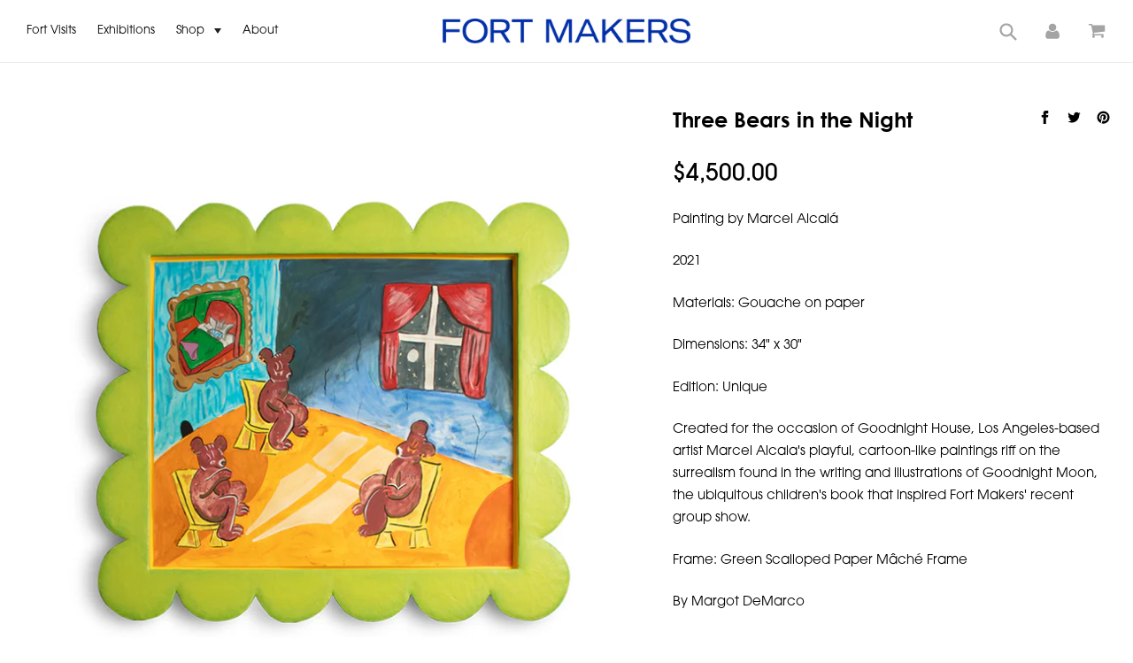

--- FILE ---
content_type: text/html; charset=utf-8
request_url: https://fortmakers.com/products/three-bears-in-the-night
body_size: 24780
content:
<!doctype html>
<!--[if IE 9]> <html class="ie9 no-js" lang="en"> <![endif]-->
<!--[if (gt IE 9)|!(IE)]><!--> <html class="no-js" lang="en"> <!--<![endif]-->
  <head>
    <meta charset="utf-8">
    <meta http-equiv="X-UA-Compatible" content="IE=edge,chrome=1">
    <meta name="viewport" content="width=device-width,initial-scale=1">
    <meta name="theme-color" content="#000000">
    <link rel="canonical" href="https://fortmakers.com/products/three-bears-in-the-night">

    
      <link rel="shortcut icon" href="//fortmakers.com/cdn/shop/files/fort-makers_favicon_32x32.png?v=1613553015" type="image/png">
    

    
    <title>
      Three Bears in the Night
      
      
      
        &ndash; Fort Makers
      
    </title>

    
      <meta name="description" content="Painting by Marcel Alcalá 2021 Materials: Gouache on paper Dimensions: 34&quot; x 30&quot; Edition: Unique Created for the occasion of Goodnight House, Los Angeles-based artist Marcel Alcala&#39;s playful, cartoon-like paintings riff on the surrealism found in the writing and illustrations of Goodnight Moon, the ubiquitous children&#39;">
    

    <!-- /snippets/social-meta-tags.liquid -->




<meta property="og:site_name" content="Fort Makers">
<meta property="og:url" content="https://fortmakers.com/products/three-bears-in-the-night">
<meta property="og:title" content="Three Bears in the Night">
<meta property="og:type" content="product">
<meta property="og:description" content="Painting by Marcel Alcalá 2021 Materials: Gouache on paper Dimensions: 34&quot; x 30&quot; Edition: Unique Created for the occasion of Goodnight House, Los Angeles-based artist Marcel Alcala&#39;s playful, cartoon-like paintings riff on the surrealism found in the writing and illustrations of Goodnight Moon, the ubiquitous children&#39;">

  <meta property="og:price:amount" content="2,100.00">
  <meta property="og:price:currency" content="USD">

<meta property="og:image" content="http://fortmakers.com/cdn/shop/products/FM_Mar16-165_1200x1200.jpg?v=1620266573"><meta property="og:image" content="http://fortmakers.com/cdn/shop/products/FM_Mar16-165_1_1200x1200.jpg?v=1620266590"><meta property="og:image" content="http://fortmakers.com/cdn/shop/products/FM_Mar16-165_e2314da8-5a29-4dd1-ab47-9bb6bbc89219_1200x1200.jpg?v=1620266599">
<meta property="og:image:secure_url" content="https://fortmakers.com/cdn/shop/products/FM_Mar16-165_1200x1200.jpg?v=1620266573"><meta property="og:image:secure_url" content="https://fortmakers.com/cdn/shop/products/FM_Mar16-165_1_1200x1200.jpg?v=1620266590"><meta property="og:image:secure_url" content="https://fortmakers.com/cdn/shop/products/FM_Mar16-165_e2314da8-5a29-4dd1-ab47-9bb6bbc89219_1200x1200.jpg?v=1620266599">


<meta name="twitter:card" content="summary_large_image">
<meta name="twitter:title" content="Three Bears in the Night">
<meta name="twitter:description" content="Painting by Marcel Alcalá 2021 Materials: Gouache on paper Dimensions: 34&quot; x 30&quot; Edition: Unique Created for the occasion of Goodnight House, Los Angeles-based artist Marcel Alcala&#39;s playful, cartoon-like paintings riff on the surrealism found in the writing and illustrations of Goodnight Moon, the ubiquitous children&#39;">


    <link href="//fortmakers.com/cdn/shop/t/16/assets/theme.scss.css?v=55864266207141852261758653603" rel="stylesheet" type="text/css" media="all" />
    <link href="//fortmakers.com/cdn/shop/t/16/assets/swiper-bundle.min.css?v=151331105837709216891712960880" rel="stylesheet" type="text/css" media="all" />
    <style>
      @font-face {
        font-family: 'Gatwick';
        src: url('//fortmakers.com/cdn/shop/t/16/assets/PPGatwick-Bold.otf?v=146716358445672166781712960880') format('opentype');
        font-weight: normal;
        font-style: normal;
      }
    </style>
    <link rel="stylesheet" href="https://use.typekit.net/dcj1zwk.css" />
    <link rel="stylesheet" href="https://use.typekit.net/yjp8mwz.css">
    



    <script>
      var theme = {
        strings: {
          addToCart: "Add to cart",
          soldOut: "Sold out",
          unavailable: "Unavailable",
          showMore: "Show More",
          showLess: "Show Less",
          addressError: "Error looking up that address",
          addressNoResults: "No results for that address",
          addressQueryLimit: "You have exceeded the Google API usage limit. Consider upgrading to a \u003ca href=\"https:\/\/developers.google.com\/maps\/premium\/usage-limits\"\u003ePremium Plan\u003c\/a\u003e.",
          authError: "There was a problem authenticating your Google Maps account."
        },
        moneyFormat: "${{amount}}"
      }

      document.documentElement.className = document.documentElement.className.replace('no-js', 'js');
    </script>

    <script src="//fortmakers.com/cdn/shop/t/16/assets/swiper-bundle.min.js?v=121407851492538626391712960879"></script>
    <!--[if (lte IE 9) ]><script src="//fortmakers.com/cdn/shop/t/16/assets/match-media.min.js?v=22265819453975888031712960879" type="text/javascript"></script><![endif]-->

    

    <!--[if (gt IE 9)|!(IE)]><!--><script src="//fortmakers.com/cdn/shop/t/16/assets/lazysizes.js?v=68441465964607740661712960880" async="async"></script><!--<![endif]-->
    <!--[if lte IE 9]><script src="//fortmakers.com/cdn/shop/t/16/assets/lazysizes.min.js?v=6449"></script><![endif]-->

    <!--[if (gt IE 9)|!(IE)]><!--><script src="//fortmakers.com/cdn/shop/t/16/assets/vendor.js?v=136118274122071307521712960880" defer="defer"></script><!--<![endif]-->
    <!--[if lte IE 9]><script src="//fortmakers.com/cdn/shop/t/16/assets/vendor.js?v=136118274122071307521712960880"></script><![endif]-->

    <!--[if (gt IE 9)|!(IE)]><!--><script src="//fortmakers.com/cdn/shop/t/16/assets/ajaxinate-min.min.js?v=16139343748225462141712960880" defer="defer"></script><!--<![endif]-->
    <!--[if lte IE 9]><script src="//fortmakers.com/cdn/shop/t/16/assets/ajaxinate-min.min.js?v=16139343748225462141712960880"></script><![endif]-->

    <!--[if (gt IE 9)|!(IE)]><!--><script src="//fortmakers.com/cdn/shop/t/16/assets/ouibounce.min.js?v=83299262687999539361712960878" defer="defer"></script><!--<![endif]-->
    <!--[if lte IE 9]><script src="//fortmakers.com/cdn/shop/t/16/assets/ouibounce.min.js?v=83299262687999539361712960878"></script><![endif]-->

    <!--[if (gt IE 9)|!(IE)]><!--><script src="//fortmakers.com/cdn/shop/t/16/assets/theme.js?v=114951754430123262031712960880" defer="defer"></script><!--<![endif]-->
    <!--[if lte IE 9]><script src="//fortmakers.com/cdn/shop/t/16/assets/theme.js?v=114951754430123262031712960880"></script><![endif]-->

    <script>window.performance && window.performance.mark && window.performance.mark('shopify.content_for_header.start');</script><meta id="shopify-digital-wallet" name="shopify-digital-wallet" content="/2673213497/digital_wallets/dialog">
<meta name="shopify-checkout-api-token" content="ff6905c353bb002542e90546331c1076">
<link rel="alternate" type="application/json+oembed" href="https://fortmakers.com/products/three-bears-in-the-night.oembed">
<script async="async" src="/checkouts/internal/preloads.js?locale=en-US"></script>
<link rel="preconnect" href="https://shop.app" crossorigin="anonymous">
<script async="async" src="https://shop.app/checkouts/internal/preloads.js?locale=en-US&shop_id=2673213497" crossorigin="anonymous"></script>
<script id="apple-pay-shop-capabilities" type="application/json">{"shopId":2673213497,"countryCode":"US","currencyCode":"USD","merchantCapabilities":["supports3DS"],"merchantId":"gid:\/\/shopify\/Shop\/2673213497","merchantName":"Fort Makers","requiredBillingContactFields":["postalAddress","email","phone"],"requiredShippingContactFields":["postalAddress","email","phone"],"shippingType":"shipping","supportedNetworks":["visa","masterCard","amex","discover","elo","jcb"],"total":{"type":"pending","label":"Fort Makers","amount":"1.00"},"shopifyPaymentsEnabled":true,"supportsSubscriptions":true}</script>
<script id="shopify-features" type="application/json">{"accessToken":"ff6905c353bb002542e90546331c1076","betas":["rich-media-storefront-analytics"],"domain":"fortmakers.com","predictiveSearch":true,"shopId":2673213497,"locale":"en"}</script>
<script>var Shopify = Shopify || {};
Shopify.shop = "fort-makers.myshopify.com";
Shopify.locale = "en";
Shopify.currency = {"active":"USD","rate":"1.0"};
Shopify.country = "US";
Shopify.theme = {"name":"fortmakers\/main","id":135869137071,"schema_name":"Debut","schema_version":"2.3.0","theme_store_id":null,"role":"main"};
Shopify.theme.handle = "null";
Shopify.theme.style = {"id":null,"handle":null};
Shopify.cdnHost = "fortmakers.com/cdn";
Shopify.routes = Shopify.routes || {};
Shopify.routes.root = "/";</script>
<script type="module">!function(o){(o.Shopify=o.Shopify||{}).modules=!0}(window);</script>
<script>!function(o){function n(){var o=[];function n(){o.push(Array.prototype.slice.apply(arguments))}return n.q=o,n}var t=o.Shopify=o.Shopify||{};t.loadFeatures=n(),t.autoloadFeatures=n()}(window);</script>
<script>
  window.ShopifyPay = window.ShopifyPay || {};
  window.ShopifyPay.apiHost = "shop.app\/pay";
  window.ShopifyPay.redirectState = null;
</script>
<script id="shop-js-analytics" type="application/json">{"pageType":"product"}</script>
<script defer="defer" async type="module" src="//fortmakers.com/cdn/shopifycloud/shop-js/modules/v2/client.init-shop-cart-sync_BT-GjEfc.en.esm.js"></script>
<script defer="defer" async type="module" src="//fortmakers.com/cdn/shopifycloud/shop-js/modules/v2/chunk.common_D58fp_Oc.esm.js"></script>
<script defer="defer" async type="module" src="//fortmakers.com/cdn/shopifycloud/shop-js/modules/v2/chunk.modal_xMitdFEc.esm.js"></script>
<script type="module">
  await import("//fortmakers.com/cdn/shopifycloud/shop-js/modules/v2/client.init-shop-cart-sync_BT-GjEfc.en.esm.js");
await import("//fortmakers.com/cdn/shopifycloud/shop-js/modules/v2/chunk.common_D58fp_Oc.esm.js");
await import("//fortmakers.com/cdn/shopifycloud/shop-js/modules/v2/chunk.modal_xMitdFEc.esm.js");

  window.Shopify.SignInWithShop?.initShopCartSync?.({"fedCMEnabled":true,"windoidEnabled":true});

</script>
<script>
  window.Shopify = window.Shopify || {};
  if (!window.Shopify.featureAssets) window.Shopify.featureAssets = {};
  window.Shopify.featureAssets['shop-js'] = {"shop-cart-sync":["modules/v2/client.shop-cart-sync_DZOKe7Ll.en.esm.js","modules/v2/chunk.common_D58fp_Oc.esm.js","modules/v2/chunk.modal_xMitdFEc.esm.js"],"init-fed-cm":["modules/v2/client.init-fed-cm_B6oLuCjv.en.esm.js","modules/v2/chunk.common_D58fp_Oc.esm.js","modules/v2/chunk.modal_xMitdFEc.esm.js"],"shop-cash-offers":["modules/v2/client.shop-cash-offers_D2sdYoxE.en.esm.js","modules/v2/chunk.common_D58fp_Oc.esm.js","modules/v2/chunk.modal_xMitdFEc.esm.js"],"shop-login-button":["modules/v2/client.shop-login-button_QeVjl5Y3.en.esm.js","modules/v2/chunk.common_D58fp_Oc.esm.js","modules/v2/chunk.modal_xMitdFEc.esm.js"],"pay-button":["modules/v2/client.pay-button_DXTOsIq6.en.esm.js","modules/v2/chunk.common_D58fp_Oc.esm.js","modules/v2/chunk.modal_xMitdFEc.esm.js"],"shop-button":["modules/v2/client.shop-button_DQZHx9pm.en.esm.js","modules/v2/chunk.common_D58fp_Oc.esm.js","modules/v2/chunk.modal_xMitdFEc.esm.js"],"avatar":["modules/v2/client.avatar_BTnouDA3.en.esm.js"],"init-windoid":["modules/v2/client.init-windoid_CR1B-cfM.en.esm.js","modules/v2/chunk.common_D58fp_Oc.esm.js","modules/v2/chunk.modal_xMitdFEc.esm.js"],"init-shop-for-new-customer-accounts":["modules/v2/client.init-shop-for-new-customer-accounts_C_vY_xzh.en.esm.js","modules/v2/client.shop-login-button_QeVjl5Y3.en.esm.js","modules/v2/chunk.common_D58fp_Oc.esm.js","modules/v2/chunk.modal_xMitdFEc.esm.js"],"init-shop-email-lookup-coordinator":["modules/v2/client.init-shop-email-lookup-coordinator_BI7n9ZSv.en.esm.js","modules/v2/chunk.common_D58fp_Oc.esm.js","modules/v2/chunk.modal_xMitdFEc.esm.js"],"init-shop-cart-sync":["modules/v2/client.init-shop-cart-sync_BT-GjEfc.en.esm.js","modules/v2/chunk.common_D58fp_Oc.esm.js","modules/v2/chunk.modal_xMitdFEc.esm.js"],"shop-toast-manager":["modules/v2/client.shop-toast-manager_DiYdP3xc.en.esm.js","modules/v2/chunk.common_D58fp_Oc.esm.js","modules/v2/chunk.modal_xMitdFEc.esm.js"],"init-customer-accounts":["modules/v2/client.init-customer-accounts_D9ZNqS-Q.en.esm.js","modules/v2/client.shop-login-button_QeVjl5Y3.en.esm.js","modules/v2/chunk.common_D58fp_Oc.esm.js","modules/v2/chunk.modal_xMitdFEc.esm.js"],"init-customer-accounts-sign-up":["modules/v2/client.init-customer-accounts-sign-up_iGw4briv.en.esm.js","modules/v2/client.shop-login-button_QeVjl5Y3.en.esm.js","modules/v2/chunk.common_D58fp_Oc.esm.js","modules/v2/chunk.modal_xMitdFEc.esm.js"],"shop-follow-button":["modules/v2/client.shop-follow-button_CqMgW2wH.en.esm.js","modules/v2/chunk.common_D58fp_Oc.esm.js","modules/v2/chunk.modal_xMitdFEc.esm.js"],"checkout-modal":["modules/v2/client.checkout-modal_xHeaAweL.en.esm.js","modules/v2/chunk.common_D58fp_Oc.esm.js","modules/v2/chunk.modal_xMitdFEc.esm.js"],"shop-login":["modules/v2/client.shop-login_D91U-Q7h.en.esm.js","modules/v2/chunk.common_D58fp_Oc.esm.js","modules/v2/chunk.modal_xMitdFEc.esm.js"],"lead-capture":["modules/v2/client.lead-capture_BJmE1dJe.en.esm.js","modules/v2/chunk.common_D58fp_Oc.esm.js","modules/v2/chunk.modal_xMitdFEc.esm.js"],"payment-terms":["modules/v2/client.payment-terms_Ci9AEqFq.en.esm.js","modules/v2/chunk.common_D58fp_Oc.esm.js","modules/v2/chunk.modal_xMitdFEc.esm.js"]};
</script>
<script id="__st">var __st={"a":2673213497,"offset":-18000,"reqid":"ae1b557b-04c7-4ea5-b1a3-f5a6d4fde585-1769170207","pageurl":"fortmakers.com\/products\/three-bears-in-the-night","u":"85abf2eba793","p":"product","rtyp":"product","rid":6687223447727};</script>
<script>window.ShopifyPaypalV4VisibilityTracking = true;</script>
<script id="captcha-bootstrap">!function(){'use strict';const t='contact',e='account',n='new_comment',o=[[t,t],['blogs',n],['comments',n],[t,'customer']],c=[[e,'customer_login'],[e,'guest_login'],[e,'recover_customer_password'],[e,'create_customer']],r=t=>t.map((([t,e])=>`form[action*='/${t}']:not([data-nocaptcha='true']) input[name='form_type'][value='${e}']`)).join(','),a=t=>()=>t?[...document.querySelectorAll(t)].map((t=>t.form)):[];function s(){const t=[...o],e=r(t);return a(e)}const i='password',u='form_key',d=['recaptcha-v3-token','g-recaptcha-response','h-captcha-response',i],f=()=>{try{return window.sessionStorage}catch{return}},m='__shopify_v',_=t=>t.elements[u];function p(t,e,n=!1){try{const o=window.sessionStorage,c=JSON.parse(o.getItem(e)),{data:r}=function(t){const{data:e,action:n}=t;return t[m]||n?{data:e,action:n}:{data:t,action:n}}(c);for(const[e,n]of Object.entries(r))t.elements[e]&&(t.elements[e].value=n);n&&o.removeItem(e)}catch(o){console.error('form repopulation failed',{error:o})}}const l='form_type',E='cptcha';function T(t){t.dataset[E]=!0}const w=window,h=w.document,L='Shopify',v='ce_forms',y='captcha';let A=!1;((t,e)=>{const n=(g='f06e6c50-85a8-45c8-87d0-21a2b65856fe',I='https://cdn.shopify.com/shopifycloud/storefront-forms-hcaptcha/ce_storefront_forms_captcha_hcaptcha.v1.5.2.iife.js',D={infoText:'Protected by hCaptcha',privacyText:'Privacy',termsText:'Terms'},(t,e,n)=>{const o=w[L][v],c=o.bindForm;if(c)return c(t,g,e,D).then(n);var r;o.q.push([[t,g,e,D],n]),r=I,A||(h.body.append(Object.assign(h.createElement('script'),{id:'captcha-provider',async:!0,src:r})),A=!0)});var g,I,D;w[L]=w[L]||{},w[L][v]=w[L][v]||{},w[L][v].q=[],w[L][y]=w[L][y]||{},w[L][y].protect=function(t,e){n(t,void 0,e),T(t)},Object.freeze(w[L][y]),function(t,e,n,w,h,L){const[v,y,A,g]=function(t,e,n){const i=e?o:[],u=t?c:[],d=[...i,...u],f=r(d),m=r(i),_=r(d.filter((([t,e])=>n.includes(e))));return[a(f),a(m),a(_),s()]}(w,h,L),I=t=>{const e=t.target;return e instanceof HTMLFormElement?e:e&&e.form},D=t=>v().includes(t);t.addEventListener('submit',(t=>{const e=I(t);if(!e)return;const n=D(e)&&!e.dataset.hcaptchaBound&&!e.dataset.recaptchaBound,o=_(e),c=g().includes(e)&&(!o||!o.value);(n||c)&&t.preventDefault(),c&&!n&&(function(t){try{if(!f())return;!function(t){const e=f();if(!e)return;const n=_(t);if(!n)return;const o=n.value;o&&e.removeItem(o)}(t);const e=Array.from(Array(32),(()=>Math.random().toString(36)[2])).join('');!function(t,e){_(t)||t.append(Object.assign(document.createElement('input'),{type:'hidden',name:u})),t.elements[u].value=e}(t,e),function(t,e){const n=f();if(!n)return;const o=[...t.querySelectorAll(`input[type='${i}']`)].map((({name:t})=>t)),c=[...d,...o],r={};for(const[a,s]of new FormData(t).entries())c.includes(a)||(r[a]=s);n.setItem(e,JSON.stringify({[m]:1,action:t.action,data:r}))}(t,e)}catch(e){console.error('failed to persist form',e)}}(e),e.submit())}));const S=(t,e)=>{t&&!t.dataset[E]&&(n(t,e.some((e=>e===t))),T(t))};for(const o of['focusin','change'])t.addEventListener(o,(t=>{const e=I(t);D(e)&&S(e,y())}));const B=e.get('form_key'),M=e.get(l),P=B&&M;t.addEventListener('DOMContentLoaded',(()=>{const t=y();if(P)for(const e of t)e.elements[l].value===M&&p(e,B);[...new Set([...A(),...v().filter((t=>'true'===t.dataset.shopifyCaptcha))])].forEach((e=>S(e,t)))}))}(h,new URLSearchParams(w.location.search),n,t,e,['guest_login'])})(!0,!0)}();</script>
<script integrity="sha256-4kQ18oKyAcykRKYeNunJcIwy7WH5gtpwJnB7kiuLZ1E=" data-source-attribution="shopify.loadfeatures" defer="defer" src="//fortmakers.com/cdn/shopifycloud/storefront/assets/storefront/load_feature-a0a9edcb.js" crossorigin="anonymous"></script>
<script crossorigin="anonymous" defer="defer" src="//fortmakers.com/cdn/shopifycloud/storefront/assets/shopify_pay/storefront-65b4c6d7.js?v=20250812"></script>
<script data-source-attribution="shopify.dynamic_checkout.dynamic.init">var Shopify=Shopify||{};Shopify.PaymentButton=Shopify.PaymentButton||{isStorefrontPortableWallets:!0,init:function(){window.Shopify.PaymentButton.init=function(){};var t=document.createElement("script");t.src="https://fortmakers.com/cdn/shopifycloud/portable-wallets/latest/portable-wallets.en.js",t.type="module",document.head.appendChild(t)}};
</script>
<script data-source-attribution="shopify.dynamic_checkout.buyer_consent">
  function portableWalletsHideBuyerConsent(e){var t=document.getElementById("shopify-buyer-consent"),n=document.getElementById("shopify-subscription-policy-button");t&&n&&(t.classList.add("hidden"),t.setAttribute("aria-hidden","true"),n.removeEventListener("click",e))}function portableWalletsShowBuyerConsent(e){var t=document.getElementById("shopify-buyer-consent"),n=document.getElementById("shopify-subscription-policy-button");t&&n&&(t.classList.remove("hidden"),t.removeAttribute("aria-hidden"),n.addEventListener("click",e))}window.Shopify?.PaymentButton&&(window.Shopify.PaymentButton.hideBuyerConsent=portableWalletsHideBuyerConsent,window.Shopify.PaymentButton.showBuyerConsent=portableWalletsShowBuyerConsent);
</script>
<script data-source-attribution="shopify.dynamic_checkout.cart.bootstrap">document.addEventListener("DOMContentLoaded",(function(){function t(){return document.querySelector("shopify-accelerated-checkout-cart, shopify-accelerated-checkout")}if(t())Shopify.PaymentButton.init();else{new MutationObserver((function(e,n){t()&&(Shopify.PaymentButton.init(),n.disconnect())})).observe(document.body,{childList:!0,subtree:!0})}}));
</script>
<link id="shopify-accelerated-checkout-styles" rel="stylesheet" media="screen" href="https://fortmakers.com/cdn/shopifycloud/portable-wallets/latest/accelerated-checkout-backwards-compat.css" crossorigin="anonymous">
<style id="shopify-accelerated-checkout-cart">
        #shopify-buyer-consent {
  margin-top: 1em;
  display: inline-block;
  width: 100%;
}

#shopify-buyer-consent.hidden {
  display: none;
}

#shopify-subscription-policy-button {
  background: none;
  border: none;
  padding: 0;
  text-decoration: underline;
  font-size: inherit;
  cursor: pointer;
}

#shopify-subscription-policy-button::before {
  box-shadow: none;
}

      </style>

<script>window.performance && window.performance.mark && window.performance.mark('shopify.content_for_header.end');</script>
  <!-- BEGIN app block: shopify://apps/klaviyo-email-marketing-sms/blocks/klaviyo-onsite-embed/2632fe16-c075-4321-a88b-50b567f42507 -->












  <script async src="https://static.klaviyo.com/onsite/js/YAddVD/klaviyo.js?company_id=YAddVD"></script>
  <script>!function(){if(!window.klaviyo){window._klOnsite=window._klOnsite||[];try{window.klaviyo=new Proxy({},{get:function(n,i){return"push"===i?function(){var n;(n=window._klOnsite).push.apply(n,arguments)}:function(){for(var n=arguments.length,o=new Array(n),w=0;w<n;w++)o[w]=arguments[w];var t="function"==typeof o[o.length-1]?o.pop():void 0,e=new Promise((function(n){window._klOnsite.push([i].concat(o,[function(i){t&&t(i),n(i)}]))}));return e}}})}catch(n){window.klaviyo=window.klaviyo||[],window.klaviyo.push=function(){var n;(n=window._klOnsite).push.apply(n,arguments)}}}}();</script>

  
    <script id="viewed_product">
      if (item == null) {
        var _learnq = _learnq || [];

        var MetafieldReviews = null
        var MetafieldYotpoRating = null
        var MetafieldYotpoCount = null
        var MetafieldLooxRating = null
        var MetafieldLooxCount = null
        var okendoProduct = null
        var okendoProductReviewCount = null
        var okendoProductReviewAverageValue = null
        try {
          // The following fields are used for Customer Hub recently viewed in order to add reviews.
          // This information is not part of __kla_viewed. Instead, it is part of __kla_viewed_reviewed_items
          MetafieldReviews = {};
          MetafieldYotpoRating = null
          MetafieldYotpoCount = null
          MetafieldLooxRating = null
          MetafieldLooxCount = null

          okendoProduct = null
          // If the okendo metafield is not legacy, it will error, which then requires the new json formatted data
          if (okendoProduct && 'error' in okendoProduct) {
            okendoProduct = null
          }
          okendoProductReviewCount = okendoProduct ? okendoProduct.reviewCount : null
          okendoProductReviewAverageValue = okendoProduct ? okendoProduct.reviewAverageValue : null
        } catch (error) {
          console.error('Error in Klaviyo onsite reviews tracking:', error);
        }

        var item = {
          Name: "Three Bears in the Night",
          ProductID: 6687223447727,
          Categories: ["All","Fort Makers Gift Guide 2024","Goodnight House","Paintings"],
          ImageURL: "https://fortmakers.com/cdn/shop/products/FM_Mar16-165_grande.jpg?v=1620266573",
          URL: "https://fortmakers.com/products/three-bears-in-the-night",
          Brand: "Fort Makers",
          Price: "$2,100.00",
          Value: "2,100.00",
          CompareAtPrice: "$0.00"
        };
        _learnq.push(['track', 'Viewed Product', item]);
        _learnq.push(['trackViewedItem', {
          Title: item.Name,
          ItemId: item.ProductID,
          Categories: item.Categories,
          ImageUrl: item.ImageURL,
          Url: item.URL,
          Metadata: {
            Brand: item.Brand,
            Price: item.Price,
            Value: item.Value,
            CompareAtPrice: item.CompareAtPrice
          },
          metafields:{
            reviews: MetafieldReviews,
            yotpo:{
              rating: MetafieldYotpoRating,
              count: MetafieldYotpoCount,
            },
            loox:{
              rating: MetafieldLooxRating,
              count: MetafieldLooxCount,
            },
            okendo: {
              rating: okendoProductReviewAverageValue,
              count: okendoProductReviewCount,
            }
          }
        }]);
      }
    </script>
  




  <script>
    window.klaviyoReviewsProductDesignMode = false
  </script>







<!-- END app block --><link href="https://monorail-edge.shopifysvc.com" rel="dns-prefetch">
<script>(function(){if ("sendBeacon" in navigator && "performance" in window) {try {var session_token_from_headers = performance.getEntriesByType('navigation')[0].serverTiming.find(x => x.name == '_s').description;} catch {var session_token_from_headers = undefined;}var session_cookie_matches = document.cookie.match(/_shopify_s=([^;]*)/);var session_token_from_cookie = session_cookie_matches && session_cookie_matches.length === 2 ? session_cookie_matches[1] : "";var session_token = session_token_from_headers || session_token_from_cookie || "";function handle_abandonment_event(e) {var entries = performance.getEntries().filter(function(entry) {return /monorail-edge.shopifysvc.com/.test(entry.name);});if (!window.abandonment_tracked && entries.length === 0) {window.abandonment_tracked = true;var currentMs = Date.now();var navigation_start = performance.timing.navigationStart;var payload = {shop_id: 2673213497,url: window.location.href,navigation_start,duration: currentMs - navigation_start,session_token,page_type: "product"};window.navigator.sendBeacon("https://monorail-edge.shopifysvc.com/v1/produce", JSON.stringify({schema_id: "online_store_buyer_site_abandonment/1.1",payload: payload,metadata: {event_created_at_ms: currentMs,event_sent_at_ms: currentMs}}));}}window.addEventListener('pagehide', handle_abandonment_event);}}());</script>
<script id="web-pixels-manager-setup">(function e(e,d,r,n,o){if(void 0===o&&(o={}),!Boolean(null===(a=null===(i=window.Shopify)||void 0===i?void 0:i.analytics)||void 0===a?void 0:a.replayQueue)){var i,a;window.Shopify=window.Shopify||{};var t=window.Shopify;t.analytics=t.analytics||{};var s=t.analytics;s.replayQueue=[],s.publish=function(e,d,r){return s.replayQueue.push([e,d,r]),!0};try{self.performance.mark("wpm:start")}catch(e){}var l=function(){var e={modern:/Edge?\/(1{2}[4-9]|1[2-9]\d|[2-9]\d{2}|\d{4,})\.\d+(\.\d+|)|Firefox\/(1{2}[4-9]|1[2-9]\d|[2-9]\d{2}|\d{4,})\.\d+(\.\d+|)|Chrom(ium|e)\/(9{2}|\d{3,})\.\d+(\.\d+|)|(Maci|X1{2}).+ Version\/(15\.\d+|(1[6-9]|[2-9]\d|\d{3,})\.\d+)([,.]\d+|)( \(\w+\)|)( Mobile\/\w+|) Safari\/|Chrome.+OPR\/(9{2}|\d{3,})\.\d+\.\d+|(CPU[ +]OS|iPhone[ +]OS|CPU[ +]iPhone|CPU IPhone OS|CPU iPad OS)[ +]+(15[._]\d+|(1[6-9]|[2-9]\d|\d{3,})[._]\d+)([._]\d+|)|Android:?[ /-](13[3-9]|1[4-9]\d|[2-9]\d{2}|\d{4,})(\.\d+|)(\.\d+|)|Android.+Firefox\/(13[5-9]|1[4-9]\d|[2-9]\d{2}|\d{4,})\.\d+(\.\d+|)|Android.+Chrom(ium|e)\/(13[3-9]|1[4-9]\d|[2-9]\d{2}|\d{4,})\.\d+(\.\d+|)|SamsungBrowser\/([2-9]\d|\d{3,})\.\d+/,legacy:/Edge?\/(1[6-9]|[2-9]\d|\d{3,})\.\d+(\.\d+|)|Firefox\/(5[4-9]|[6-9]\d|\d{3,})\.\d+(\.\d+|)|Chrom(ium|e)\/(5[1-9]|[6-9]\d|\d{3,})\.\d+(\.\d+|)([\d.]+$|.*Safari\/(?![\d.]+ Edge\/[\d.]+$))|(Maci|X1{2}).+ Version\/(10\.\d+|(1[1-9]|[2-9]\d|\d{3,})\.\d+)([,.]\d+|)( \(\w+\)|)( Mobile\/\w+|) Safari\/|Chrome.+OPR\/(3[89]|[4-9]\d|\d{3,})\.\d+\.\d+|(CPU[ +]OS|iPhone[ +]OS|CPU[ +]iPhone|CPU IPhone OS|CPU iPad OS)[ +]+(10[._]\d+|(1[1-9]|[2-9]\d|\d{3,})[._]\d+)([._]\d+|)|Android:?[ /-](13[3-9]|1[4-9]\d|[2-9]\d{2}|\d{4,})(\.\d+|)(\.\d+|)|Mobile Safari.+OPR\/([89]\d|\d{3,})\.\d+\.\d+|Android.+Firefox\/(13[5-9]|1[4-9]\d|[2-9]\d{2}|\d{4,})\.\d+(\.\d+|)|Android.+Chrom(ium|e)\/(13[3-9]|1[4-9]\d|[2-9]\d{2}|\d{4,})\.\d+(\.\d+|)|Android.+(UC? ?Browser|UCWEB|U3)[ /]?(15\.([5-9]|\d{2,})|(1[6-9]|[2-9]\d|\d{3,})\.\d+)\.\d+|SamsungBrowser\/(5\.\d+|([6-9]|\d{2,})\.\d+)|Android.+MQ{2}Browser\/(14(\.(9|\d{2,})|)|(1[5-9]|[2-9]\d|\d{3,})(\.\d+|))(\.\d+|)|K[Aa][Ii]OS\/(3\.\d+|([4-9]|\d{2,})\.\d+)(\.\d+|)/},d=e.modern,r=e.legacy,n=navigator.userAgent;return n.match(d)?"modern":n.match(r)?"legacy":"unknown"}(),u="modern"===l?"modern":"legacy",c=(null!=n?n:{modern:"",legacy:""})[u],f=function(e){return[e.baseUrl,"/wpm","/b",e.hashVersion,"modern"===e.buildTarget?"m":"l",".js"].join("")}({baseUrl:d,hashVersion:r,buildTarget:u}),m=function(e){var d=e.version,r=e.bundleTarget,n=e.surface,o=e.pageUrl,i=e.monorailEndpoint;return{emit:function(e){var a=e.status,t=e.errorMsg,s=(new Date).getTime(),l=JSON.stringify({metadata:{event_sent_at_ms:s},events:[{schema_id:"web_pixels_manager_load/3.1",payload:{version:d,bundle_target:r,page_url:o,status:a,surface:n,error_msg:t},metadata:{event_created_at_ms:s}}]});if(!i)return console&&console.warn&&console.warn("[Web Pixels Manager] No Monorail endpoint provided, skipping logging."),!1;try{return self.navigator.sendBeacon.bind(self.navigator)(i,l)}catch(e){}var u=new XMLHttpRequest;try{return u.open("POST",i,!0),u.setRequestHeader("Content-Type","text/plain"),u.send(l),!0}catch(e){return console&&console.warn&&console.warn("[Web Pixels Manager] Got an unhandled error while logging to Monorail."),!1}}}}({version:r,bundleTarget:l,surface:e.surface,pageUrl:self.location.href,monorailEndpoint:e.monorailEndpoint});try{o.browserTarget=l,function(e){var d=e.src,r=e.async,n=void 0===r||r,o=e.onload,i=e.onerror,a=e.sri,t=e.scriptDataAttributes,s=void 0===t?{}:t,l=document.createElement("script"),u=document.querySelector("head"),c=document.querySelector("body");if(l.async=n,l.src=d,a&&(l.integrity=a,l.crossOrigin="anonymous"),s)for(var f in s)if(Object.prototype.hasOwnProperty.call(s,f))try{l.dataset[f]=s[f]}catch(e){}if(o&&l.addEventListener("load",o),i&&l.addEventListener("error",i),u)u.appendChild(l);else{if(!c)throw new Error("Did not find a head or body element to append the script");c.appendChild(l)}}({src:f,async:!0,onload:function(){if(!function(){var e,d;return Boolean(null===(d=null===(e=window.Shopify)||void 0===e?void 0:e.analytics)||void 0===d?void 0:d.initialized)}()){var d=window.webPixelsManager.init(e)||void 0;if(d){var r=window.Shopify.analytics;r.replayQueue.forEach((function(e){var r=e[0],n=e[1],o=e[2];d.publishCustomEvent(r,n,o)})),r.replayQueue=[],r.publish=d.publishCustomEvent,r.visitor=d.visitor,r.initialized=!0}}},onerror:function(){return m.emit({status:"failed",errorMsg:"".concat(f," has failed to load")})},sri:function(e){var d=/^sha384-[A-Za-z0-9+/=]+$/;return"string"==typeof e&&d.test(e)}(c)?c:"",scriptDataAttributes:o}),m.emit({status:"loading"})}catch(e){m.emit({status:"failed",errorMsg:(null==e?void 0:e.message)||"Unknown error"})}}})({shopId: 2673213497,storefrontBaseUrl: "https://fortmakers.com",extensionsBaseUrl: "https://extensions.shopifycdn.com/cdn/shopifycloud/web-pixels-manager",monorailEndpoint: "https://monorail-edge.shopifysvc.com/unstable/produce_batch",surface: "storefront-renderer",enabledBetaFlags: ["2dca8a86"],webPixelsConfigList: [{"id":"548962479","configuration":"{\"config\":\"{\\\"pixel_id\\\":\\\"G-Y0FSSW15PP\\\",\\\"gtag_events\\\":[{\\\"type\\\":\\\"purchase\\\",\\\"action_label\\\":\\\"G-Y0FSSW15PP\\\"},{\\\"type\\\":\\\"page_view\\\",\\\"action_label\\\":\\\"G-Y0FSSW15PP\\\"},{\\\"type\\\":\\\"view_item\\\",\\\"action_label\\\":\\\"G-Y0FSSW15PP\\\"},{\\\"type\\\":\\\"search\\\",\\\"action_label\\\":\\\"G-Y0FSSW15PP\\\"},{\\\"type\\\":\\\"add_to_cart\\\",\\\"action_label\\\":\\\"G-Y0FSSW15PP\\\"},{\\\"type\\\":\\\"begin_checkout\\\",\\\"action_label\\\":\\\"G-Y0FSSW15PP\\\"},{\\\"type\\\":\\\"add_payment_info\\\",\\\"action_label\\\":\\\"G-Y0FSSW15PP\\\"}],\\\"enable_monitoring_mode\\\":false}\"}","eventPayloadVersion":"v1","runtimeContext":"OPEN","scriptVersion":"b2a88bafab3e21179ed38636efcd8a93","type":"APP","apiClientId":1780363,"privacyPurposes":[],"dataSharingAdjustments":{"protectedCustomerApprovalScopes":["read_customer_address","read_customer_email","read_customer_name","read_customer_personal_data","read_customer_phone"]}},{"id":"229703855","configuration":"{\"pixel_id\":\"1023399645976474\",\"pixel_type\":\"facebook_pixel\",\"metaapp_system_user_token\":\"-\"}","eventPayloadVersion":"v1","runtimeContext":"OPEN","scriptVersion":"ca16bc87fe92b6042fbaa3acc2fbdaa6","type":"APP","apiClientId":2329312,"privacyPurposes":["ANALYTICS","MARKETING","SALE_OF_DATA"],"dataSharingAdjustments":{"protectedCustomerApprovalScopes":["read_customer_address","read_customer_email","read_customer_name","read_customer_personal_data","read_customer_phone"]}},{"id":"55083183","eventPayloadVersion":"v1","runtimeContext":"LAX","scriptVersion":"1","type":"CUSTOM","privacyPurposes":["MARKETING"],"name":"Meta pixel (migrated)"},{"id":"shopify-app-pixel","configuration":"{}","eventPayloadVersion":"v1","runtimeContext":"STRICT","scriptVersion":"0450","apiClientId":"shopify-pixel","type":"APP","privacyPurposes":["ANALYTICS","MARKETING"]},{"id":"shopify-custom-pixel","eventPayloadVersion":"v1","runtimeContext":"LAX","scriptVersion":"0450","apiClientId":"shopify-pixel","type":"CUSTOM","privacyPurposes":["ANALYTICS","MARKETING"]}],isMerchantRequest: false,initData: {"shop":{"name":"Fort Makers","paymentSettings":{"currencyCode":"USD"},"myshopifyDomain":"fort-makers.myshopify.com","countryCode":"US","storefrontUrl":"https:\/\/fortmakers.com"},"customer":null,"cart":null,"checkout":null,"productVariants":[{"price":{"amount":4500.0,"currencyCode":"USD"},"product":{"title":"Three Bears in the Night","vendor":"Fort Makers","id":"6687223447727","untranslatedTitle":"Three Bears in the Night","url":"\/products\/three-bears-in-the-night","type":"painting"},"id":"39757056114863","image":{"src":"\/\/fortmakers.com\/cdn\/shop\/products\/FM_Mar16-165.jpg?v=1620266573"},"sku":null,"title":"Painting + Frame","untranslatedTitle":"Painting + Frame"},{"price":{"amount":2400.0,"currencyCode":"USD"},"product":{"title":"Three Bears in the Night","vendor":"Fort Makers","id":"6687223447727","untranslatedTitle":"Three Bears in the Night","url":"\/products\/three-bears-in-the-night","type":"painting"},"id":"39757056147631","image":{"src":"\/\/fortmakers.com\/cdn\/shop\/products\/FM_Mar16-165_1.jpg?v=1620266590"},"sku":null,"title":"Painting Only","untranslatedTitle":"Painting Only"},{"price":{"amount":2100.0,"currencyCode":"USD"},"product":{"title":"Three Bears in the Night","vendor":"Fort Makers","id":"6687223447727","untranslatedTitle":"Three Bears in the Night","url":"\/products\/three-bears-in-the-night","type":"painting"},"id":"39757056180399","image":{"src":"\/\/fortmakers.com\/cdn\/shop\/products\/FM_Mar16-165_e2314da8-5a29-4dd1-ab47-9bb6bbc89219.jpg?v=1620266599"},"sku":null,"title":"Frame Only","untranslatedTitle":"Frame Only"}],"purchasingCompany":null},},"https://fortmakers.com/cdn","fcfee988w5aeb613cpc8e4bc33m6693e112",{"modern":"","legacy":""},{"shopId":"2673213497","storefrontBaseUrl":"https:\/\/fortmakers.com","extensionBaseUrl":"https:\/\/extensions.shopifycdn.com\/cdn\/shopifycloud\/web-pixels-manager","surface":"storefront-renderer","enabledBetaFlags":"[\"2dca8a86\"]","isMerchantRequest":"false","hashVersion":"fcfee988w5aeb613cpc8e4bc33m6693e112","publish":"custom","events":"[[\"page_viewed\",{}],[\"product_viewed\",{\"productVariant\":{\"price\":{\"amount\":4500.0,\"currencyCode\":\"USD\"},\"product\":{\"title\":\"Three Bears in the Night\",\"vendor\":\"Fort Makers\",\"id\":\"6687223447727\",\"untranslatedTitle\":\"Three Bears in the Night\",\"url\":\"\/products\/three-bears-in-the-night\",\"type\":\"painting\"},\"id\":\"39757056114863\",\"image\":{\"src\":\"\/\/fortmakers.com\/cdn\/shop\/products\/FM_Mar16-165.jpg?v=1620266573\"},\"sku\":null,\"title\":\"Painting + Frame\",\"untranslatedTitle\":\"Painting + Frame\"}}]]"});</script><script>
  window.ShopifyAnalytics = window.ShopifyAnalytics || {};
  window.ShopifyAnalytics.meta = window.ShopifyAnalytics.meta || {};
  window.ShopifyAnalytics.meta.currency = 'USD';
  var meta = {"product":{"id":6687223447727,"gid":"gid:\/\/shopify\/Product\/6687223447727","vendor":"Fort Makers","type":"painting","handle":"three-bears-in-the-night","variants":[{"id":39757056114863,"price":450000,"name":"Three Bears in the Night - Painting + Frame","public_title":"Painting + Frame","sku":null},{"id":39757056147631,"price":240000,"name":"Three Bears in the Night - Painting Only","public_title":"Painting Only","sku":null},{"id":39757056180399,"price":210000,"name":"Three Bears in the Night - Frame Only","public_title":"Frame Only","sku":null}],"remote":false},"page":{"pageType":"product","resourceType":"product","resourceId":6687223447727,"requestId":"ae1b557b-04c7-4ea5-b1a3-f5a6d4fde585-1769170207"}};
  for (var attr in meta) {
    window.ShopifyAnalytics.meta[attr] = meta[attr];
  }
</script>
<script class="analytics">
  (function () {
    var customDocumentWrite = function(content) {
      var jquery = null;

      if (window.jQuery) {
        jquery = window.jQuery;
      } else if (window.Checkout && window.Checkout.$) {
        jquery = window.Checkout.$;
      }

      if (jquery) {
        jquery('body').append(content);
      }
    };

    var hasLoggedConversion = function(token) {
      if (token) {
        return document.cookie.indexOf('loggedConversion=' + token) !== -1;
      }
      return false;
    }

    var setCookieIfConversion = function(token) {
      if (token) {
        var twoMonthsFromNow = new Date(Date.now());
        twoMonthsFromNow.setMonth(twoMonthsFromNow.getMonth() + 2);

        document.cookie = 'loggedConversion=' + token + '; expires=' + twoMonthsFromNow;
      }
    }

    var trekkie = window.ShopifyAnalytics.lib = window.trekkie = window.trekkie || [];
    if (trekkie.integrations) {
      return;
    }
    trekkie.methods = [
      'identify',
      'page',
      'ready',
      'track',
      'trackForm',
      'trackLink'
    ];
    trekkie.factory = function(method) {
      return function() {
        var args = Array.prototype.slice.call(arguments);
        args.unshift(method);
        trekkie.push(args);
        return trekkie;
      };
    };
    for (var i = 0; i < trekkie.methods.length; i++) {
      var key = trekkie.methods[i];
      trekkie[key] = trekkie.factory(key);
    }
    trekkie.load = function(config) {
      trekkie.config = config || {};
      trekkie.config.initialDocumentCookie = document.cookie;
      var first = document.getElementsByTagName('script')[0];
      var script = document.createElement('script');
      script.type = 'text/javascript';
      script.onerror = function(e) {
        var scriptFallback = document.createElement('script');
        scriptFallback.type = 'text/javascript';
        scriptFallback.onerror = function(error) {
                var Monorail = {
      produce: function produce(monorailDomain, schemaId, payload) {
        var currentMs = new Date().getTime();
        var event = {
          schema_id: schemaId,
          payload: payload,
          metadata: {
            event_created_at_ms: currentMs,
            event_sent_at_ms: currentMs
          }
        };
        return Monorail.sendRequest("https://" + monorailDomain + "/v1/produce", JSON.stringify(event));
      },
      sendRequest: function sendRequest(endpointUrl, payload) {
        // Try the sendBeacon API
        if (window && window.navigator && typeof window.navigator.sendBeacon === 'function' && typeof window.Blob === 'function' && !Monorail.isIos12()) {
          var blobData = new window.Blob([payload], {
            type: 'text/plain'
          });

          if (window.navigator.sendBeacon(endpointUrl, blobData)) {
            return true;
          } // sendBeacon was not successful

        } // XHR beacon

        var xhr = new XMLHttpRequest();

        try {
          xhr.open('POST', endpointUrl);
          xhr.setRequestHeader('Content-Type', 'text/plain');
          xhr.send(payload);
        } catch (e) {
          console.log(e);
        }

        return false;
      },
      isIos12: function isIos12() {
        return window.navigator.userAgent.lastIndexOf('iPhone; CPU iPhone OS 12_') !== -1 || window.navigator.userAgent.lastIndexOf('iPad; CPU OS 12_') !== -1;
      }
    };
    Monorail.produce('monorail-edge.shopifysvc.com',
      'trekkie_storefront_load_errors/1.1',
      {shop_id: 2673213497,
      theme_id: 135869137071,
      app_name: "storefront",
      context_url: window.location.href,
      source_url: "//fortmakers.com/cdn/s/trekkie.storefront.8d95595f799fbf7e1d32231b9a28fd43b70c67d3.min.js"});

        };
        scriptFallback.async = true;
        scriptFallback.src = '//fortmakers.com/cdn/s/trekkie.storefront.8d95595f799fbf7e1d32231b9a28fd43b70c67d3.min.js';
        first.parentNode.insertBefore(scriptFallback, first);
      };
      script.async = true;
      script.src = '//fortmakers.com/cdn/s/trekkie.storefront.8d95595f799fbf7e1d32231b9a28fd43b70c67d3.min.js';
      first.parentNode.insertBefore(script, first);
    };
    trekkie.load(
      {"Trekkie":{"appName":"storefront","development":false,"defaultAttributes":{"shopId":2673213497,"isMerchantRequest":null,"themeId":135869137071,"themeCityHash":"18422157049505345761","contentLanguage":"en","currency":"USD","eventMetadataId":"91b43524-96be-4cde-9719-3daba7925894"},"isServerSideCookieWritingEnabled":true,"monorailRegion":"shop_domain","enabledBetaFlags":["65f19447"]},"Session Attribution":{},"S2S":{"facebookCapiEnabled":true,"source":"trekkie-storefront-renderer","apiClientId":580111}}
    );

    var loaded = false;
    trekkie.ready(function() {
      if (loaded) return;
      loaded = true;

      window.ShopifyAnalytics.lib = window.trekkie;

      var originalDocumentWrite = document.write;
      document.write = customDocumentWrite;
      try { window.ShopifyAnalytics.merchantGoogleAnalytics.call(this); } catch(error) {};
      document.write = originalDocumentWrite;

      window.ShopifyAnalytics.lib.page(null,{"pageType":"product","resourceType":"product","resourceId":6687223447727,"requestId":"ae1b557b-04c7-4ea5-b1a3-f5a6d4fde585-1769170207","shopifyEmitted":true});

      var match = window.location.pathname.match(/checkouts\/(.+)\/(thank_you|post_purchase)/)
      var token = match? match[1]: undefined;
      if (!hasLoggedConversion(token)) {
        setCookieIfConversion(token);
        window.ShopifyAnalytics.lib.track("Viewed Product",{"currency":"USD","variantId":39757056114863,"productId":6687223447727,"productGid":"gid:\/\/shopify\/Product\/6687223447727","name":"Three Bears in the Night - Painting + Frame","price":"4500.00","sku":null,"brand":"Fort Makers","variant":"Painting + Frame","category":"painting","nonInteraction":true,"remote":false},undefined,undefined,{"shopifyEmitted":true});
      window.ShopifyAnalytics.lib.track("monorail:\/\/trekkie_storefront_viewed_product\/1.1",{"currency":"USD","variantId":39757056114863,"productId":6687223447727,"productGid":"gid:\/\/shopify\/Product\/6687223447727","name":"Three Bears in the Night - Painting + Frame","price":"4500.00","sku":null,"brand":"Fort Makers","variant":"Painting + Frame","category":"painting","nonInteraction":true,"remote":false,"referer":"https:\/\/fortmakers.com\/products\/three-bears-in-the-night"});
      }
    });


        var eventsListenerScript = document.createElement('script');
        eventsListenerScript.async = true;
        eventsListenerScript.src = "//fortmakers.com/cdn/shopifycloud/storefront/assets/shop_events_listener-3da45d37.js";
        document.getElementsByTagName('head')[0].appendChild(eventsListenerScript);

})();</script>
  <script>
  if (!window.ga || (window.ga && typeof window.ga !== 'function')) {
    window.ga = function ga() {
      (window.ga.q = window.ga.q || []).push(arguments);
      if (window.Shopify && window.Shopify.analytics && typeof window.Shopify.analytics.publish === 'function') {
        window.Shopify.analytics.publish("ga_stub_called", {}, {sendTo: "google_osp_migration"});
      }
      console.error("Shopify's Google Analytics stub called with:", Array.from(arguments), "\nSee https://help.shopify.com/manual/promoting-marketing/pixels/pixel-migration#google for more information.");
    };
    if (window.Shopify && window.Shopify.analytics && typeof window.Shopify.analytics.publish === 'function') {
      window.Shopify.analytics.publish("ga_stub_initialized", {}, {sendTo: "google_osp_migration"});
    }
  }
</script>
<script
  defer
  src="https://fortmakers.com/cdn/shopifycloud/perf-kit/shopify-perf-kit-3.0.4.min.js"
  data-application="storefront-renderer"
  data-shop-id="2673213497"
  data-render-region="gcp-us-central1"
  data-page-type="product"
  data-theme-instance-id="135869137071"
  data-theme-name="Debut"
  data-theme-version="2.3.0"
  data-monorail-region="shop_domain"
  data-resource-timing-sampling-rate="10"
  data-shs="true"
  data-shs-beacon="true"
  data-shs-export-with-fetch="true"
  data-shs-logs-sample-rate="1"
  data-shs-beacon-endpoint="https://fortmakers.com/api/collect"
></script>
</head>

  <body class="template-product template-product">
    <a class="in-page-link visually-hidden skip-link" href="#MainContent">Skip to content</a>

    <div id="intenttoexitpopup">
      <div class="close"></div>
      <div class="block">
        <div class="title">Fort makers is 10 years old!</div>
        <div class="desc">Sign up now and take 10% off your first order.</div>
        <a class="btn" href="https://fortmakers.us2.list-manage.com/subscribe?u=6cc651645135300d537d924ff&id=1c63bdd674">Join the Fort!</a>
      </div>
    </div>

    <div id="SearchDrawer" class="search-bar drawer drawer--top" role="dialog" aria-modal="true" aria-label="Search">
      <div class="search-bar__table">
        <div class="search-bar__table-cell search-bar__form-wrapper">
          <form class="search search-bar__form" action="/search" method="get" role="search">
            <button class="search-bar__submit search__submit btn--link" type="submit">
              <svg aria-hidden="true" focusable="false" role="presentation" class="icon icon-search" viewBox="0 0 37 40"><path d="M35.6 36l-9.8-9.8c4.1-5.4 3.6-13.2-1.3-18.1-5.4-5.4-14.2-5.4-19.7 0-5.4 5.4-5.4 14.2 0 19.7 2.6 2.6 6.1 4.1 9.8 4.1 3 0 5.9-1 8.3-2.8l9.8 9.8c.4.4.9.6 1.4.6s1-.2 1.4-.6c.9-.9.9-2.1.1-2.9zm-20.9-8.2c-2.6 0-5.1-1-7-2.9-3.9-3.9-3.9-10.1 0-14C9.6 9 12.2 8 14.7 8s5.1 1 7 2.9c3.9 3.9 3.9 10.1 0 14-1.9 1.9-4.4 2.9-7 2.9z"/></svg>
              <span class="icon__fallback-text">Submit</span>
            </button>
            <input class="search__input search-bar__input" type="search" name="q" value="" placeholder="Search" aria-label="Search">
          </form>
        </div>
        <div class="search-bar__table-cell text-right">
          <button type="button" class="btn--link search-bar__close js-drawer-close">
            <svg aria-hidden="true" focusable="false" role="presentation" class="icon icon-close" viewBox="0 0 37 40"><path d="M21.3 23l11-11c.8-.8.8-2 0-2.8-.8-.8-2-.8-2.8 0l-11 11-11-11c-.8-.8-2-.8-2.8 0-.8.8-.8 2 0 2.8l11 11-11 11c-.8.8-.8 2 0 2.8.4.4.9.6 1.4.6s1-.2 1.4-.6l11-11 11 11c.4.4.9.6 1.4.6s1-.2 1.4-.6c.8-.8.8-2 0-2.8l-11-11z"/></svg>
            <span class="icon__fallback-text">Close search</span>
          </button>
        </div>
      </div>
    </div>

    <div id="shopify-section-header" class="shopify-section">

<div data-section-id="header" data-section-type="header-section">
  <nav class="mobile-nav-wrapper medium-up--hide" role="navigation">
  <ul id="MobileNav" class="mobile-nav">
    
    
<li class="mobile-nav__item border-bottom">
        
          <a href="/blogs/fort-visits" class="mobile-nav__link">
            Fort Visits
          </a>
        
      </li>
    
<li class="mobile-nav__item border-bottom">
        
          <a href="/blogs/stories" class="mobile-nav__link">
            Exhibitions
          </a>
        
      </li>
    
<li class="mobile-nav__item border-bottom">
        
          
          <button type="button" class="btn--link js-toggle-submenu mobile-nav__link" data-target="shop-3" data-level="1">
            Shop
            <div class="mobile-nav__icon">
              <svg aria-hidden="true" focusable="false" role="presentation" class="icon icon-chevron-right" viewBox="0 0 284.49 498.98"><defs><style>.cls-1{fill:#231f20}</style></defs><path class="cls-1" d="M223.18 628.49a35 35 0 0 1-24.75-59.75L388.17 379 198.43 189.26a35 35 0 0 1 49.5-49.5l214.49 214.49a35 35 0 0 1 0 49.5L247.93 618.24a34.89 34.89 0 0 1-24.75 10.25z" transform="translate(-188.18 -129.51)"/></svg>
              <span class="icon__fallback-text">expand</span>
            </div>
          </button>
          <ul class="mobile-nav__dropdown" data-parent="shop-3" data-level="2">
            <li class="mobile-nav__item border-bottom">
              <div class="mobile-nav__table">
                <div class="mobile-nav__table-cell mobile-nav__return">
                  <button class="btn--link js-toggle-submenu mobile-nav__return-btn" type="button">
                    <svg aria-hidden="true" focusable="false" role="presentation" class="icon icon-chevron-left" viewBox="0 0 284.49 498.98"><defs><style>.cls-1{fill:#231f20}</style></defs><path class="cls-1" d="M437.67 129.51a35 35 0 0 1 24.75 59.75L272.67 379l189.75 189.74a35 35 0 1 1-49.5 49.5L198.43 403.75a35 35 0 0 1 0-49.5l214.49-214.49a34.89 34.89 0 0 1 24.75-10.25z" transform="translate(-188.18 -129.51)"/></svg>
                    <span class="icon__fallback-text">collapse</span>
                  </button>
                </div>
                <a href="/collections/all" class="mobile-nav__sublist-link mobile-nav__sublist-header">
                  Shop
                </a>
              </div>
            </li>
            
              <li class="mobile-nav__item border-bottom">
                
                  <a href="/collections/books-zines" class="mobile-nav__sublist-link">
                    Books + Zines
                  </a>
                
              </li>
            
              <li class="mobile-nav__item border-bottom">
                
                  <a href="/collections/candles" class="mobile-nav__sublist-link">
                    Candles
                  </a>
                
              </li>
            
              <li class="mobile-nav__item border-bottom">
                
                  <a href="/collections/ceramics" class="mobile-nav__sublist-link">
                    Ceramics
                  </a>
                
              </li>
            
              <li class="mobile-nav__item border-bottom">
                
                  <a href="/collections/furniture" class="mobile-nav__sublist-link">
                    Furniture
                  </a>
                
              </li>
            
              <li class="mobile-nav__item border-bottom">
                
                  <a href="/collections/glassware" class="mobile-nav__sublist-link">
                    Glassware
                  </a>
                
              </li>
            
              <li class="mobile-nav__item border-bottom">
                
                  <a href="/collections/hardware" class="mobile-nav__sublist-link">
                    Hardware
                  </a>
                
              </li>
            
              <li class="mobile-nav__item border-bottom">
                
                  <a href="/collections/paintings" class="mobile-nav__sublist-link">
                    Paintings
                  </a>
                
              </li>
            
              <li class="mobile-nav__item border-bottom">
                
                  <a href="/collections/prints" class="mobile-nav__sublist-link">
                    Prints
                  </a>
                
              </li>
            
              <li class="mobile-nav__item border-bottom">
                
                  <a href="/collections/jewelry" class="mobile-nav__sublist-link">
                    Jewelry
                  </a>
                
              </li>
            
              <li class="mobile-nav__item border-bottom">
                
                  <a href="/collections/lighting" class="mobile-nav__sublist-link">
                    Lighting
                  </a>
                
              </li>
            
              <li class="mobile-nav__item border-bottom">
                
                  <a href="/collections/rugs" class="mobile-nav__sublist-link">
                    Rugs
                  </a>
                
              </li>
            
              <li class="mobile-nav__item border-bottom">
                
                  <a href="/collections/sculpture" class="mobile-nav__sublist-link">
                    Sculpture
                  </a>
                
              </li>
            
              <li class="mobile-nav__item border-bottom">
                
                  <a href="/collections/smokeware" class="mobile-nav__sublist-link">
                    Smokeware
                  </a>
                
              </li>
            
              <li class="mobile-nav__item border-bottom">
                
                  <a href="/collections/tabletop" class="mobile-nav__sublist-link">
                    Tabletop
                  </a>
                
              </li>
            
              <li class="mobile-nav__item border-bottom">
                
                  <a href="/collections/tapestry" class="mobile-nav__sublist-link">
                    Tapestry
                  </a>
                
              </li>
            
              <li class="mobile-nav__item">
                
                  <a href="/collections/textiles" class="mobile-nav__sublist-link">
                    Textiles
                  </a>
                
              </li>
            
          </ul>
        
      </li>
    
<li class="mobile-nav__item border-bottom">
        
          <a href="/pages/about" class="mobile-nav__link">
            About
          </a>
        
      </li>
    

    
      <li class="mobile-nav__item">
        
          <a href="/account/login" class="mobile-nav__link">Account</a>
        
      </li>
    
  </ul>
</nav>

  

  <header class="site-header logo--center" role="banner">
    <div class="grid grid--no-gutters grid--table">
      
        <div class="grid__item small--hide medium-up--three-tenths" id="AccessibleNav" role="navigation">
          <ul class="site-nav list--inline site-nav--centered" id="SiteNav">
  
  
  



    
      <li>
        <a href="/blogs/fort-visits" class="site-nav__link site-nav__link--main">Fort Visits</a>
      </li>
    
  



    
      <li>
        <a href="/blogs/stories" class="site-nav__link site-nav__link--main">Exhibitions</a>
      </li>
    
  



    
      <li class="site-nav--has-dropdown" aria-haspopup="true" aria-controls="SiteNavLabel-shop">
        <a href="/collections/all" class="site-nav__link site-nav__link--main" aria-expanded="false">
          Shop
          <svg aria-hidden="true" focusable="false" role="presentation" class="icon icon--wide icon-chevron-down" viewBox="0 0 255 255" style="fill: #231f20;">
	<polygon points="0,65 127.5,255 255,65"/>
</svg>

        </a>

        <div class="site-nav__dropdown" id="SiteNavLabel-shop">
          
            <ul>
              
                <li >
                  <a href="/collections/books-zines" class="site-nav__link site-nav__child-link">
                    Books + Zines
                  </a>
                </li>
              
                <li >
                  <a href="/collections/candles" class="site-nav__link site-nav__child-link">
                    Candles
                  </a>
                </li>
              
                <li >
                  <a href="/collections/ceramics" class="site-nav__link site-nav__child-link">
                    Ceramics
                  </a>
                </li>
              
                <li >
                  <a href="/collections/furniture" class="site-nav__link site-nav__child-link">
                    Furniture
                  </a>
                </li>
              
                <li >
                  <a href="/collections/glassware" class="site-nav__link site-nav__child-link">
                    Glassware
                  </a>
                </li>
              
                <li >
                  <a href="/collections/hardware" class="site-nav__link site-nav__child-link">
                    Hardware
                  </a>
                </li>
              
                <li >
                  <a href="/collections/paintings" class="site-nav__link site-nav__child-link">
                    Paintings
                  </a>
                </li>
              
                <li >
                  <a href="/collections/prints" class="site-nav__link site-nav__child-link">
                    Prints
                  </a>
                </li>
              
                <li >
                  <a href="/collections/jewelry" class="site-nav__link site-nav__child-link">
                    Jewelry
                  </a>
                </li>
              
                <li >
                  <a href="/collections/lighting" class="site-nav__link site-nav__child-link">
                    Lighting
                  </a>
                </li>
              
                <li >
                  <a href="/collections/rugs" class="site-nav__link site-nav__child-link">
                    Rugs
                  </a>
                </li>
              
                <li >
                  <a href="/collections/sculpture" class="site-nav__link site-nav__child-link">
                    Sculpture
                  </a>
                </li>
              
                <li >
                  <a href="/collections/smokeware" class="site-nav__link site-nav__child-link">
                    Smokeware
                  </a>
                </li>
              
                <li >
                  <a href="/collections/tabletop" class="site-nav__link site-nav__child-link">
                    Tabletop
                  </a>
                </li>
              
                <li >
                  <a href="/collections/tapestry" class="site-nav__link site-nav__child-link">
                    Tapestry
                  </a>
                </li>
              
                <li >
                  <a href="/collections/textiles" class="site-nav__link site-nav__child-link site-nav__link--last">
                    Textiles
                  </a>
                </li>
              
            </ul>
          
        </div>
      </li>
    
  



    
      <li>
        <a href="/pages/about" class="site-nav__link site-nav__link--main">About</a>
      </li>
    
  
</ul>

        </div>
      

      

      <div class="grid__item small--one-half medium-up--four-tenths logo-align--center">
        
        
          <div class="h2 site-header__logo">
        
          
<a href="/" class="site-header__logo-image site-header__logo-image--centered">
              
              <img class="lazyload js"
                   src="//fortmakers.com/cdn/shop/files/logo_blue_2x_03eb53d1-ed66-4a70-b848-22499716be05_300x300.png?v=1613161279"
                   data-src="//fortmakers.com/cdn/shop/files/logo_blue_2x_03eb53d1-ed66-4a70-b848-22499716be05_{width}x.png?v=1613161279"
                   data-widths="[180, 360, 540, 720, 900, 1080, 1296, 1512, 1728, 2048]"
                   data-aspectratio="10.083333333333334"
                   data-sizes="auto"
                   alt="Fort Makers"
                   style="max-width: 280px">
              <noscript>
                
                <img src="//fortmakers.com/cdn/shop/files/logo_blue_2x_03eb53d1-ed66-4a70-b848-22499716be05_280x.png?v=1613161279"
                     srcset="//fortmakers.com/cdn/shop/files/logo_blue_2x_03eb53d1-ed66-4a70-b848-22499716be05_280x.png?v=1613161279 1x, //fortmakers.com/cdn/shop/files/logo_blue_2x_03eb53d1-ed66-4a70-b848-22499716be05_280x@2x.png?v=1613161279 2x"
                     alt="Fort Makers"
                     style="max-width: 280px;">
              </noscript>
            </a>
          
        
          </div>
        
      </div>

      

      <div class="grid__item small--one-half medium-up--three-tenths text-right site-header__icons site-header__icons--plus">
        <div class="site-header__icons-wrapper">
          <!--{ if section.settings.align_logo == 'left' }-->
            <div class="site-header__search small--hide">
              <form action="/search" method="get" class="search-header search" role="search">
  <input class="search-header__input search__input"
    type="search"
    name="q"
    placeholder="Search"
    aria-label="Search">
  <button class="search-header__submit search__submit btn--link" type="submit">
    <svg aria-hidden="true" focusable="false" role="presentation" class="icon icon-search" viewBox="0 0 37 40"><path d="M35.6 36l-9.8-9.8c4.1-5.4 3.6-13.2-1.3-18.1-5.4-5.4-14.2-5.4-19.7 0-5.4 5.4-5.4 14.2 0 19.7 2.6 2.6 6.1 4.1 9.8 4.1 3 0 5.9-1 8.3-2.8l9.8 9.8c.4.4.9.6 1.4.6s1-.2 1.4-.6c.9-.9.9-2.1.1-2.9zm-20.9-8.2c-2.6 0-5.1-1-7-2.9-3.9-3.9-3.9-10.1 0-14C9.6 9 12.2 8 14.7 8s5.1 1 7 2.9c3.9 3.9 3.9 10.1 0 14-1.9 1.9-4.4 2.9-7 2.9z"/></svg>
    <span class="icon__fallback-text">Submit</span>
  </button>
</form>

            </div>
          <!--{ endif }-->

          <button type="button" class="btn--link site-header__search-toggle js-drawer-open-top medium-up--hide">
            <svg aria-hidden="true" focusable="false" role="presentation" class="icon icon-search" viewBox="0 0 37 40"><path d="M35.6 36l-9.8-9.8c4.1-5.4 3.6-13.2-1.3-18.1-5.4-5.4-14.2-5.4-19.7 0-5.4 5.4-5.4 14.2 0 19.7 2.6 2.6 6.1 4.1 9.8 4.1 3 0 5.9-1 8.3-2.8l9.8 9.8c.4.4.9.6 1.4.6s1-.2 1.4-.6c.9-.9.9-2.1.1-2.9zm-20.9-8.2c-2.6 0-5.1-1-7-2.9-3.9-3.9-3.9-10.1 0-14C9.6 9 12.2 8 14.7 8s5.1 1 7 2.9c3.9 3.9 3.9 10.1 0 14-1.9 1.9-4.4 2.9-7 2.9z"/></svg>
            <span class="icon__fallback-text">Search</span>
          </button>

          
            
              <a href="/account/login" class="site-header__account">
                <svg aria-hidden="true" focusable="false" role="presentation" class="icon icon-login" viewBox="0 -256 1792 1792" width="38" height="38">
  <path transform="matrix(1,0,0,-1,197.42373,1300.6102)" d="M 1408,131 Q 1408,11 1335,-58.5 1262,-128 1141,-128 H 267 Q 146,-128 73,-58.5 0,11 0,131 0,184 3.5,234.5 7,285 17.5,343.5 28,402 44,452 q 16,50 43,97.5 27,47.5 62,81 35,33.5 85.5,53.5 50.5,20 111.5,20 9,0 42,-21.5 33,-21.5 74.5,-48 41.5,-26.5 108,-48 Q 637,565 704,565 q 67,0 133.5,21.5 66.5,21.5 108,48 41.5,26.5 74.5,48 33,21.5 42,21.5 61,0 111.5,-20 50.5,-20 85.5,-53.5 35,-33.5 62,-81 27,-47.5 43,-97.5 16,-50 26.5,-108.5 10.5,-58.5 14,-109 Q 1408,184 1408,131 z m -320,893 Q 1088,865 975.5,752.5 863,640 704,640 545,640 432.5,752.5 320,865 320,1024 320,1183 432.5,1295.5 545,1408 704,1408 863,1408 975.5,1295.5 1088,1183 1088,1024 z"/>
</svg>
                <span class="icon__fallback-text">Log in</span>
              </a>
            
          

          <a href="/cart" class="site-header__cart">
            <svg aria-hidden="true" focusable="false" role="presentation" class="icon icon-cart" viewBox="0 -256 1792 1792" width="40" height="40">
  <path transform="matrix(1,0,0,-1,68.338983,1209.4915)" d="M 640,0 Q 640,-53 602.5,-90.5 565,-128 512,-128 459,-128 421.5,-90.5 384,-53 384,0 384,53 421.5,90.5 459,128 512,128 565,128 602.5,90.5 640,53 640,0 z m 896,0 q 0,-53 -37.5,-90.5 -37.5,-37.5 -90.5,-37.5 -53,0 -90.5,37.5 Q 1280,-53 1280,0 q 0,53 37.5,90.5 37.5,37.5 90.5,37.5 53,0 90.5,-37.5 Q 1536,53 1536,0 z m 128,1088 V 576 q 0,-24 -16,-42.5 Q 1632,515 1607,512 L 563,390 q 1,-7 4.5,-21.5 3.5,-14.5 6,-26.5 2.5,-12 2.5,-22 0,-16 -24,-64 h 920 q 26,0 45,-19 19,-19 19,-45 0,-26 -19,-45 -19,-19 -45,-19 H 448 q -26,0 -45,19 -19,19 -19,45 0,14 11,39.5 11,25.5 29.5,59.5 18.5,34 20.5,38 L 268,1152 H 64 q -26,0 -45,19 -19,19 -19,45 0,26 19,45 19,19 45,19 h 256 q 16,0 28.5,-6.5 12.5,-6.5 20,-15.5 7.5,-9 13,-24.5 5.5,-15.5 7.5,-26.5 2,-11 5.5,-29.5 3.5,-18.5 4.5,-25.5 h 1201 q 26,0 45,-19 19,-19 19,-45 z"/>
</svg>

            <span class="icon__fallback-text">Cart</span>
            
          </a>

          
            <button type="button" class="btn--link site-header__menu js-mobile-nav-toggle mobile-nav--open">
              <svg aria-hidden="true" focusable="false" role="presentation" class="icon icon-hamburger" viewBox="0 0 37 40"><path d="M33.5 25h-30c-1.1 0-2-.9-2-2s.9-2 2-2h30c1.1 0 2 .9 2 2s-.9 2-2 2zm0-11.5h-30c-1.1 0-2-.9-2-2s.9-2 2-2h30c1.1 0 2 .9 2 2s-.9 2-2 2zm0 23h-30c-1.1 0-2-.9-2-2s.9-2 2-2h30c1.1 0 2 .9 2 2s-.9 2-2 2z"/></svg>
              <svg aria-hidden="true" focusable="false" role="presentation" class="icon icon-close" viewBox="0 0 37 40"><path d="M21.3 23l11-11c.8-.8.8-2 0-2.8-.8-.8-2-.8-2.8 0l-11 11-11-11c-.8-.8-2-.8-2.8 0-.8.8-.8 2 0 2.8l11 11-11 11c-.8.8-.8 2 0 2.8.4.4.9.6 1.4.6s1-.2 1.4-.6l11-11 11 11c.4.4.9.6 1.4.6s1-.2 1.4-.6c.8-.8.8-2 0-2.8l-11-11z"/></svg>
              <span class="icon__fallback-text">expand/collapse</span>
            </button>
          
        </div>

      </div>
    </div>
  </header>
</div>



<script type="application/ld+json">
{
  "@context": "http://schema.org",
  "@type": "Organization",
  "name": "Fort Makers",
  
    
    "logo": "https://fortmakers.com/cdn/shop/files/logo_blue_2x_03eb53d1-ed66-4a70-b848-22499716be05_1210x.png?v=1613161279",
  
  "sameAs": [
    "",
    "",
    "",
    "https://www.instagram.com/fortmakers/",
    "",
    "",
    "",
    ""
  ],
  "url": "https://fortmakers.com"
}
</script>


</div>

    <div class="page-container" id="PageContainer">

      

      <main class="main-content" id="MainContent" role="main">
        


  <div id="shopify-section-product-template" class="shopify-section"><div class="product-template__container page-width" id="ProductSection-product-template" data-section-id="product-template" data-section-type="product" data-enable-history-state="true">
  


  <div class="grid product-single">

    <div class="grid__item medium-up--one-third">
      <div class="product-single__meta">

        
          <!-- /snippets/social-sharing.liquid -->
<div class="social-sharing">
  <label>Share</label>

  
    <a target="_blank" href="//www.facebook.com/sharer.php?u=https://fortmakers.com/products/three-bears-in-the-night" class="share-facebook" title="Share on Facebook">
      <svg aria-hidden="true" focusable="false" role="presentation" class="icon icon-facebook" viewBox="0 0 24 24"><path d="M9 8h-3v4h3v12h5v-12h3.642l.358-4h-4v-1.667c0-.955.192-1.333 1.115-1.333h2.885v-5h-3.808c-3.596 0-5.192 1.583-5.192 4.615v3.385z"/></svg>
    </a>
  

  
    <a target="_blank" href="//twitter.com/share?text=Three%20Bears%20in%20the%20Night&amp;url=https://fortmakers.com/products/three-bears-in-the-night" class="share-twitter" title="Tweet on Twitter">
      <svg aria-hidden="true" focusable="false" role="presentation" class="icon icon-twitter" viewBox="0 0 20 20"><path fill="#444" d="M19.551 4.208q-.815 1.202-1.956 2.038 0 .082.02.255t.02.255q0 1.589-.469 3.179t-1.426 3.036-2.272 2.567-3.158 1.793-3.963.672q-3.301 0-6.031-1.773.571.041.937.041 2.751 0 4.911-1.671-1.284-.02-2.292-.784T2.456 11.85q.346.082.754.082.55 0 1.039-.163-1.365-.285-2.262-1.365T1.09 7.918v-.041q.774.408 1.773.448-.795-.53-1.263-1.396t-.469-1.864q0-1.019.509-1.997 1.487 1.854 3.596 2.924T9.81 7.184q-.143-.509-.143-.897 0-1.63 1.161-2.781t2.832-1.151q.815 0 1.569.326t1.284.917q1.345-.265 2.506-.958-.428 1.386-1.732 2.18 1.243-.163 2.262-.611z"/></svg>
    </a>
  

  
    <a target="_blank" href="//pinterest.com/pin/create/button/?url=https://fortmakers.com/products/three-bears-in-the-night&amp;media=//fortmakers.com/cdn/shop/products/FM_Mar16-165_1024x1024.jpg?v=1620266573&amp;description=Three%20Bears%20in%20the%20Night" class="share-pinterest" title="Pin on Pinterest">
      <svg aria-hidden="true" focusable="false" role="presentation" class="icon icon-pinterest" viewBox="0 0 20 20"><path fill="#444" d="M9.958.811q1.903 0 3.635.744t2.988 2 2 2.988.744 3.635q0 2.537-1.256 4.696t-3.415 3.415-4.696 1.256q-1.39 0-2.659-.366.707-1.147.951-2.025l.659-2.561q.244.463.903.817t1.39.354q1.464 0 2.622-.842t1.793-2.305.634-3.293q0-2.171-1.671-3.769t-4.257-1.598q-1.586 0-2.903.537T5.298 5.897 4.066 7.775t-.427 2.037q0 1.268.476 2.22t1.427 1.342q.171.073.293.012t.171-.232q.171-.61.195-.756.098-.268-.122-.512-.634-.707-.634-1.83 0-1.854 1.281-3.183t3.354-1.329q1.83 0 2.854 1t1.025 2.61q0 1.342-.366 2.476t-1.049 1.817-1.561.683q-.732 0-1.195-.537t-.293-1.269q.098-.342.256-.878t.268-.915.207-.817.098-.732q0-.61-.317-1t-.927-.39q-.756 0-1.269.695t-.512 1.744q0 .39.061.756t.134.537l.073.171q-1 4.342-1.22 5.098-.195.927-.146 2.171-2.513-1.122-4.062-3.44T.59 10.177q0-3.879 2.744-6.623T9.957.81z"/></svg>
    </a>
  

</div>

        

        <h1 class="product-single__title">Three Bears in the Night</h1>

        

        <p class="product-single__price product-single__price-product-template">
          
            <span class="visually-hidden">Regular price</span>
            <s id="ComparePrice-product-template" class="hide"></s>
            <span class="product-price__price product-price__price-product-template">
              <span id="ProductPrice-product-template">
                $4,500.00
              </span>
              <span class="product-price__sale-label product-price__sale-label-product-template hide">Sale</span>
            </span>
          
        </p>

        <div class="product-single__description rte">
          <p>Painting by Marcel Alcalá</p>
<p>2021</p>
<p>Materials: Gouache on paper</p>
<p>Dimensions: 34" x 30"</p>
<p>Edition: Unique</p>
<p><span data-sheets-textstyleruns='{"1":0}{"1":28,"2":{"6":1}}{"1":43}{"1":183,"2":{"6":1}}{"1":199}' data-sheets-userformat='{"2":11011,"3":{"1":0},"4":{"1":2,"2":65280},"11":4,"12":0,"14":{"1":2,"2":2236962},"16":11}' data-sheets-value="{&quot;1&quot;:2,&quot;2&quot;:&quot;Created for the occasion of Goodnight House, Los Angeles-based artist Marcel Alcala's playful, cartoon-like paintings riff on the surrealism found in the writing and illustrations of Goodnight Moon, the ubiquitous children's book that inspired Fort Makers' recent group show. &quot;}">Created for the occasion of Goodnight House, Los Angeles-based artist Marcel Alcala's playful, cartoon-like paintings riff on the surrealism found in the writing and illustrations of Goodnight Moon, the ubiquitous children's book that inspired Fort Makers' recent group show. </span></p>
<p>Frame: Green Scalloped Paper Mâché Frame</p>
<p>By Margot DeMarco<br></p>
<p>2021</p>
<p>Materials: Plywood, Insulation Foam, Hardwood, Paper Mâché, Latex Paint</p>
<p>Dimensions: 42" x 46"</p>
<p>Edition: Unique</p>
<p><span data-sheets-value="{&quot;1&quot;:2,&quot;2&quot;:&quot;Known for his playful and subversive work, multi-media artist Nick Demarco has handcrafted a series of paper mâché frames to accompany Los Angeles-based artist Marcel Alcala's paintings on the occasion of Goodnight House, a recent Fort Makers exhibition inspired by the ever-popular children's book: Goodnight Moon. Demarco's Blue Rope Paper Mâché Frame is constructed from hardwood, plywood, cardboard, paper mâché, and hot glue, and sold separately from Alcala's paintings. &quot;}" data-sheets-userformat='{"2":11011,"3":{"1":0},"4":{"1":2,"2":65280},"11":4,"12":0,"14":{"1":2,"2":2236962},"16":11}' data-sheets-textstyleruns='{"1":0}{"1":205,"2":{"6":1}}{"1":222}{"1":300,"2":{"6":1}}{"1":316}{"1":326,"2":{"6":1}}{"1":354}'>Known for his playful and subversive work, multi-media artist Margot DeMarco has handcrafted a series of paper mâché frames to accompany Los Angeles-based artist Marcel Alcala's paintings on the occasion of Goodnight House, a recent Fort Makers exhibition inspired by the ever-popular children's book: Goodnight Moon. Demarco's Green Scalloped Paper Mâché Frame is constructed from plywood and insulation foam, paper mâché, hardwood, and latex paint, and sold separately from Alcala's paintings. <br></span></p>
        </div>

        <div>
          

          <form method="post" action="/cart/add" id="product_form_6687223447727" accept-charset="UTF-8" class="product-form product-form-product-template
" enctype="multipart/form-data"><input type="hidden" name="form_type" value="product" /><input type="hidden" name="utf8" value="✓" />
            
              
                <div class="selector-wrapper js product-form__item">
                  <label for="SingleOptionSelector-0">
                    item
                  </label>
                  <select class="single-option-selector single-option-selector-product-template product-form__input" id="SingleOptionSelector-0" data-index="option1">
                    
                      <option value="Painting + Frame" selected="selected">Painting + Frame</option>
                    
                      <option value="Painting Only">Painting Only</option>
                    
                      <option value="Frame Only">Frame Only</option>
                    
                  </select>
                </div>
              
            

            <select name="id" id="ProductSelect-product-template" class="product-form__variants no-js">
              
                
                  <option  selected="selected"  value="39757056114863">
                    Painting + Frame
                  </option>
                
              
                
                  <option disabled="disabled">Painting Only - Sold out</option>
                
              
                
                  <option disabled="disabled">Frame Only - Sold out</option>
                
              
            </select>

            
              <div class="product-form__item product-form__item--quantity">
                <label for="Quantity">Quantity</label>
                <a href='#' onclick="var c=$('#Quantity'), n=c.val()*1; if (n > 1) c.val(n - 1); return false">-</a>
                <input type="number" id="Quantity" name="quantity" value="1" min="1" max="99999" class="product-form__input" pattern="[0-9]*">
                <a href='#' onclick="var c=$('#Quantity'), n=c.val()*1; if (n < 99999) c.val(n + 1); return false">+</a>
              </div>
            

            <div class="product-form__item product-form__item--submit">
              <button type="submit" name="add" id="AddToCart-product-template"  class="btn product-form__cart-submit">
                <span id="AddToCartText-product-template">
                  
                    Add to cart
                  
                </span>
              </button>
              
            </div>
          <input type="hidden" name="product-id" value="6687223447727" /><input type="hidden" name="section-id" value="product-template" /></form>
        </div>
      </div>

      
        

        <div class="thumbnails-wrapper">
          
          <ul class="grid grid--uniform product-single__thumbnails product-single__thumbnails-product-template">
            
              <li class="grid__item product-single__thumbnails-item js">
                <a href="//fortmakers.com/cdn/shop/products/FM_Mar16-165_1024x1024@2x.jpg?v=1620266573"
                   class="text-link product-single__thumbnail product-single__thumbnail--product-template"
                   data-thumbnail-id="29476190814383"
                   
                   style="background-image: url('//fortmakers.com/cdn/shop/products/FM_Mar16-165_110x110@2x.jpg?v=1620266573')"
                   >
                     <!--img class="product-single__thumbnail-image" src="//fortmakers.com/cdn/shop/products/FM_Mar16-165_110x110@2x.jpg?v=1620266573" alt="Three Bears in the Night"-->
                </a>
              </li>
            
              <li class="grid__item product-single__thumbnails-item js">
                <a href="//fortmakers.com/cdn/shop/products/FM_Mar16-165_1_1024x1024@2x.jpg?v=1620266590"
                   class="text-link product-single__thumbnail product-single__thumbnail--product-template"
                   data-thumbnail-id="29476193403055"
                   
                   style="background-image: url('//fortmakers.com/cdn/shop/products/FM_Mar16-165_1_110x110@2x.jpg?v=1620266590')"
                   >
                     <!--img class="product-single__thumbnail-image" src="//fortmakers.com/cdn/shop/products/FM_Mar16-165_1_110x110@2x.jpg?v=1620266590" alt="Three Bears in the Night"-->
                </a>
              </li>
            
              <li class="grid__item product-single__thumbnails-item js">
                <a href="//fortmakers.com/cdn/shop/products/FM_Mar16-165_e2314da8-5a29-4dd1-ab47-9bb6bbc89219_1024x1024@2x.jpg?v=1620266599"
                   class="text-link product-single__thumbnail product-single__thumbnail--product-template"
                   data-thumbnail-id="29476195238063"
                   
                   style="background-image: url('//fortmakers.com/cdn/shop/products/FM_Mar16-165_e2314da8-5a29-4dd1-ab47-9bb6bbc89219_110x110@2x.jpg?v=1620266599')"
                   >
                     <!--img class="product-single__thumbnail-image" src="//fortmakers.com/cdn/shop/products/FM_Mar16-165_e2314da8-5a29-4dd1-ab47-9bb6bbc89219_110x110@2x.jpg?v=1620266599" alt="Three Bears in the Night"-->
                </a>
              </li>
            
          </ul>
          
        </div>
      

    </div>

    <div class="grid__item product-single__photos medium-up--two-thirds">
      

          
          
          
          
<!--% include 'image-style' with small_style: true, width: height, height: height, wrapper_id: img_wrapper_id, img_id: img_id %-->

          <div id="FeaturedImageZoom-product-template-29476190814383-wrapper" class="product-single__photo-wrapper js">
            <div id="FeaturedImageZoom-product-template-29476190814383" style="padding-top:100.0%;" class="product-single__photo product-single__photo--has-thumbnails" data-image-id="29476190814383">
              <img id="FeaturedImage-product-template-29476190814383"
                   class="feature-row__image product-featured-img lazyload"
                   src="//fortmakers.com/cdn/shop/products/FM_Mar16-165_300x300.jpg?v=1620266573"
                   data-src="//fortmakers.com/cdn/shop/products/FM_Mar16-165_{width}x.jpg?v=1620266573"
                   data-widths="[180, 360, 540, 720, 900, 1080, 1296, 1512, 1728, 2048]"
                   data-aspectratio="1.0"
                   data-sizes="auto"
                   alt="Three Bears in the Night">
              <svg xmlns="http://www.w3.org/2000/svg" width="24" height="24" viewBox="0 0 24 24"><path d="M15 3l2.3 2.3-2.89 2.87 1.42 1.42L18.7 6.7 21 9V3zM3 9l2.3-2.3 2.87 2.89 1.42-1.42L6.7 5.3 9 3H3zm6 12l-2.3-2.3 2.89-2.87-1.42-1.42L5.3 17.3 3 15v6zm12-6l-2.3 2.3-2.87-2.89-1.42 1.42 2.89 2.87L15 21h6z"/></svg>
            </div>
          </div>
        
          
          
          
          
<!--% include 'image-style' with small_style: true, width: height, height: height, wrapper_id: img_wrapper_id, img_id: img_id %-->

          <div id="FeaturedImageZoom-product-template-29476193403055-wrapper" class="product-single__photo-wrapper js">
            <div id="FeaturedImageZoom-product-template-29476193403055" style="padding-top:100.0%;" class="product-single__photo product-single__photo--has-thumbnails hide" data-image-id="29476193403055">
              <img id="FeaturedImage-product-template-29476193403055"
                   class="feature-row__image product-featured-img lazyload lazypreload"
                   src="//fortmakers.com/cdn/shop/products/FM_Mar16-165_1_300x300.jpg?v=1620266590"
                   data-src="//fortmakers.com/cdn/shop/products/FM_Mar16-165_1_{width}x.jpg?v=1620266590"
                   data-widths="[180, 360, 540, 720, 900, 1080, 1296, 1512, 1728, 2048]"
                   data-aspectratio="1.0"
                   data-sizes="auto"
                   alt="Three Bears in the Night">
              <svg xmlns="http://www.w3.org/2000/svg" width="24" height="24" viewBox="0 0 24 24"><path d="M15 3l2.3 2.3-2.89 2.87 1.42 1.42L18.7 6.7 21 9V3zM3 9l2.3-2.3 2.87 2.89 1.42-1.42L6.7 5.3 9 3H3zm6 12l-2.3-2.3 2.89-2.87-1.42-1.42L5.3 17.3 3 15v6zm12-6l-2.3 2.3-2.87-2.89-1.42 1.42 2.89 2.87L15 21h6z"/></svg>
            </div>
          </div>
        
          
          
          
          
<!--% include 'image-style' with small_style: true, width: height, height: height, wrapper_id: img_wrapper_id, img_id: img_id %-->

          <div id="FeaturedImageZoom-product-template-29476195238063-wrapper" class="product-single__photo-wrapper js">
            <div id="FeaturedImageZoom-product-template-29476195238063" style="padding-top:100.0%;" class="product-single__photo product-single__photo--has-thumbnails hide" data-image-id="29476195238063">
              <img id="FeaturedImage-product-template-29476195238063"
                   class="feature-row__image product-featured-img lazyload lazypreload"
                   src="//fortmakers.com/cdn/shop/products/FM_Mar16-165_e2314da8-5a29-4dd1-ab47-9bb6bbc89219_300x300.jpg?v=1620266599"
                   data-src="//fortmakers.com/cdn/shop/products/FM_Mar16-165_e2314da8-5a29-4dd1-ab47-9bb6bbc89219_{width}x.jpg?v=1620266599"
                   data-widths="[180, 360, 540, 720, 900, 1080, 1296, 1512, 1728, 2048]"
                   data-aspectratio="1.0"
                   data-sizes="auto"
                   alt="Three Bears in the Night">
              <svg xmlns="http://www.w3.org/2000/svg" width="24" height="24" viewBox="0 0 24 24"><path d="M15 3l2.3 2.3-2.89 2.87 1.42 1.42L18.7 6.7 21 9V3zM3 9l2.3-2.3 2.87 2.89 1.42-1.42L6.7 5.3 9 3H3zm6 12l-2.3-2.3 2.89-2.87-1.42-1.42L5.3 17.3 3 15v6zm12-6l-2.3 2.3-2.87-2.89-1.42 1.42 2.89 2.87L15 21h6z"/></svg>
            </div>
          </div>
        

        <noscript>
          
          <img src="//fortmakers.com/cdn/shop/products/FM_Mar16-165_720x@2x.jpg?v=1620266573" alt="Three Bears in the Night" id="FeaturedImage-product-template" class="product-featured-img" style="max-width: 720px;">
        </noscript>

      
    </div>

  </div>
</div>




  <script type="application/json" id="ProductJson-product-template">
    {"id":6687223447727,"title":"Three Bears in the Night","handle":"three-bears-in-the-night","description":"\u003cp\u003ePainting by Marcel Alcalá\u003c\/p\u003e\n\u003cp\u003e2021\u003c\/p\u003e\n\u003cp\u003eMaterials: Gouache on paper\u003c\/p\u003e\n\u003cp\u003eDimensions: 34\" x 30\"\u003c\/p\u003e\n\u003cp\u003eEdition: Unique\u003c\/p\u003e\n\u003cp\u003e\u003cspan data-sheets-textstyleruns='{\"1\":0}{\"1\":28,\"2\":{\"6\":1}}{\"1\":43}{\"1\":183,\"2\":{\"6\":1}}{\"1\":199}' data-sheets-userformat='{\"2\":11011,\"3\":{\"1\":0},\"4\":{\"1\":2,\"2\":65280},\"11\":4,\"12\":0,\"14\":{\"1\":2,\"2\":2236962},\"16\":11}' data-sheets-value=\"{\u0026quot;1\u0026quot;:2,\u0026quot;2\u0026quot;:\u0026quot;Created for the occasion of Goodnight House, Los Angeles-based artist Marcel Alcala's playful, cartoon-like paintings riff on the surrealism found in the writing and illustrations of Goodnight Moon, the ubiquitous children's book that inspired Fort Makers' recent group show. \u0026quot;}\"\u003eCreated for the occasion of Goodnight House, Los Angeles-based artist Marcel Alcala's playful, cartoon-like paintings riff on the surrealism found in the writing and illustrations of Goodnight Moon, the ubiquitous children's book that inspired Fort Makers' recent group show. \u003c\/span\u003e\u003c\/p\u003e\n\u003cp\u003eFrame: Green Scalloped Paper Mâché Frame\u003c\/p\u003e\n\u003cp\u003eBy Margot DeMarco\u003cbr\u003e\u003c\/p\u003e\n\u003cp\u003e2021\u003c\/p\u003e\n\u003cp\u003eMaterials: Plywood, Insulation Foam, Hardwood, Paper Mâché, Latex Paint\u003c\/p\u003e\n\u003cp\u003eDimensions: 42\" x 46\"\u003c\/p\u003e\n\u003cp\u003eEdition: Unique\u003c\/p\u003e\n\u003cp\u003e\u003cspan data-sheets-value=\"{\u0026quot;1\u0026quot;:2,\u0026quot;2\u0026quot;:\u0026quot;Known for his playful and subversive work, multi-media artist Nick Demarco has handcrafted a series of paper mâché frames to accompany Los Angeles-based artist Marcel Alcala's paintings on the occasion of Goodnight House, a recent Fort Makers exhibition inspired by the ever-popular children's book: Goodnight Moon. Demarco's Blue Rope Paper Mâché Frame is constructed from hardwood, plywood, cardboard, paper mâché, and hot glue, and sold separately from Alcala's paintings. \u0026quot;}\" data-sheets-userformat='{\"2\":11011,\"3\":{\"1\":0},\"4\":{\"1\":2,\"2\":65280},\"11\":4,\"12\":0,\"14\":{\"1\":2,\"2\":2236962},\"16\":11}' data-sheets-textstyleruns='{\"1\":0}{\"1\":205,\"2\":{\"6\":1}}{\"1\":222}{\"1\":300,\"2\":{\"6\":1}}{\"1\":316}{\"1\":326,\"2\":{\"6\":1}}{\"1\":354}'\u003eKnown for his playful and subversive work, multi-media artist Margot DeMarco has handcrafted a series of paper mâché frames to accompany Los Angeles-based artist Marcel Alcala's paintings on the occasion of Goodnight House, a recent Fort Makers exhibition inspired by the ever-popular children's book: Goodnight Moon. Demarco's Green Scalloped Paper Mâché Frame is constructed from plywood and insulation foam, paper mâché, hardwood, and latex paint, and sold separately from Alcala's paintings. \u003cbr\u003e\u003c\/span\u003e\u003c\/p\u003e","published_at":"2021-05-05T22:05:06-04:00","created_at":"2021-05-05T21:47:41-04:00","vendor":"Fort Makers","type":"painting","tags":["frame","Goodnight House","marcel alcala","margot demarco","painting","paper"],"price":210000,"price_min":210000,"price_max":450000,"available":true,"price_varies":true,"compare_at_price":null,"compare_at_price_min":0,"compare_at_price_max":0,"compare_at_price_varies":false,"variants":[{"id":39757056114863,"title":"Painting + Frame","option1":"Painting + Frame","option2":null,"option3":null,"sku":null,"requires_shipping":true,"taxable":true,"featured_image":{"id":29476190814383,"product_id":6687223447727,"position":1,"created_at":"2021-05-05T22:02:52-04:00","updated_at":"2021-05-05T22:02:53-04:00","alt":null,"width":1080,"height":1080,"src":"\/\/fortmakers.com\/cdn\/shop\/products\/FM_Mar16-165.jpg?v=1620266573","variant_ids":[39757056114863]},"available":true,"name":"Three Bears in the Night - Painting + Frame","public_title":"Painting + Frame","options":["Painting + Frame"],"price":450000,"weight":454,"compare_at_price":null,"inventory_management":"shopify","barcode":null,"featured_media":{"alt":null,"id":21727329976495,"position":1,"preview_image":{"aspect_ratio":1.0,"height":1080,"width":1080,"src":"\/\/fortmakers.com\/cdn\/shop\/products\/FM_Mar16-165.jpg?v=1620266573"}},"requires_selling_plan":false,"selling_plan_allocations":[]},{"id":39757056147631,"title":"Painting Only","option1":"Painting Only","option2":null,"option3":null,"sku":null,"requires_shipping":true,"taxable":true,"featured_image":{"id":29476193403055,"product_id":6687223447727,"position":2,"created_at":"2021-05-05T22:03:09-04:00","updated_at":"2021-05-05T22:03:10-04:00","alt":null,"width":1080,"height":1080,"src":"\/\/fortmakers.com\/cdn\/shop\/products\/FM_Mar16-165_1.jpg?v=1620266590","variant_ids":[39757056147631]},"available":false,"name":"Three Bears in the Night - Painting Only","public_title":"Painting Only","options":["Painting Only"],"price":240000,"weight":454,"compare_at_price":null,"inventory_management":"shopify","barcode":null,"featured_media":{"alt":null,"id":21727333777583,"position":2,"preview_image":{"aspect_ratio":1.0,"height":1080,"width":1080,"src":"\/\/fortmakers.com\/cdn\/shop\/products\/FM_Mar16-165_1.jpg?v=1620266590"}},"requires_selling_plan":false,"selling_plan_allocations":[]},{"id":39757056180399,"title":"Frame Only","option1":"Frame Only","option2":null,"option3":null,"sku":null,"requires_shipping":true,"taxable":true,"featured_image":{"id":29476195238063,"product_id":6687223447727,"position":3,"created_at":"2021-05-05T22:03:19-04:00","updated_at":"2021-05-05T22:03:19-04:00","alt":null,"width":870,"height":870,"src":"\/\/fortmakers.com\/cdn\/shop\/products\/FM_Mar16-165_e2314da8-5a29-4dd1-ab47-9bb6bbc89219.jpg?v=1620266599","variant_ids":[39757056180399]},"available":false,"name":"Three Bears in the Night - Frame Only","public_title":"Frame Only","options":["Frame Only"],"price":210000,"weight":454,"compare_at_price":null,"inventory_management":"shopify","barcode":null,"featured_media":{"alt":null,"id":21727335809199,"position":3,"preview_image":{"aspect_ratio":1.0,"height":870,"width":870,"src":"\/\/fortmakers.com\/cdn\/shop\/products\/FM_Mar16-165_e2314da8-5a29-4dd1-ab47-9bb6bbc89219.jpg?v=1620266599"}},"requires_selling_plan":false,"selling_plan_allocations":[]}],"images":["\/\/fortmakers.com\/cdn\/shop\/products\/FM_Mar16-165.jpg?v=1620266573","\/\/fortmakers.com\/cdn\/shop\/products\/FM_Mar16-165_1.jpg?v=1620266590","\/\/fortmakers.com\/cdn\/shop\/products\/FM_Mar16-165_e2314da8-5a29-4dd1-ab47-9bb6bbc89219.jpg?v=1620266599"],"featured_image":"\/\/fortmakers.com\/cdn\/shop\/products\/FM_Mar16-165.jpg?v=1620266573","options":["item"],"media":[{"alt":null,"id":21727329976495,"position":1,"preview_image":{"aspect_ratio":1.0,"height":1080,"width":1080,"src":"\/\/fortmakers.com\/cdn\/shop\/products\/FM_Mar16-165.jpg?v=1620266573"},"aspect_ratio":1.0,"height":1080,"media_type":"image","src":"\/\/fortmakers.com\/cdn\/shop\/products\/FM_Mar16-165.jpg?v=1620266573","width":1080},{"alt":null,"id":21727333777583,"position":2,"preview_image":{"aspect_ratio":1.0,"height":1080,"width":1080,"src":"\/\/fortmakers.com\/cdn\/shop\/products\/FM_Mar16-165_1.jpg?v=1620266590"},"aspect_ratio":1.0,"height":1080,"media_type":"image","src":"\/\/fortmakers.com\/cdn\/shop\/products\/FM_Mar16-165_1.jpg?v=1620266590","width":1080},{"alt":null,"id":21727335809199,"position":3,"preview_image":{"aspect_ratio":1.0,"height":870,"width":870,"src":"\/\/fortmakers.com\/cdn\/shop\/products\/FM_Mar16-165_e2314da8-5a29-4dd1-ab47-9bb6bbc89219.jpg?v=1620266599"},"aspect_ratio":1.0,"height":870,"media_type":"image","src":"\/\/fortmakers.com\/cdn\/shop\/products\/FM_Mar16-165_e2314da8-5a29-4dd1-ab47-9bb6bbc89219.jpg?v=1620266599","width":870}],"requires_selling_plan":false,"selling_plan_groups":[],"content":"\u003cp\u003ePainting by Marcel Alcalá\u003c\/p\u003e\n\u003cp\u003e2021\u003c\/p\u003e\n\u003cp\u003eMaterials: Gouache on paper\u003c\/p\u003e\n\u003cp\u003eDimensions: 34\" x 30\"\u003c\/p\u003e\n\u003cp\u003eEdition: Unique\u003c\/p\u003e\n\u003cp\u003e\u003cspan data-sheets-textstyleruns='{\"1\":0}{\"1\":28,\"2\":{\"6\":1}}{\"1\":43}{\"1\":183,\"2\":{\"6\":1}}{\"1\":199}' data-sheets-userformat='{\"2\":11011,\"3\":{\"1\":0},\"4\":{\"1\":2,\"2\":65280},\"11\":4,\"12\":0,\"14\":{\"1\":2,\"2\":2236962},\"16\":11}' data-sheets-value=\"{\u0026quot;1\u0026quot;:2,\u0026quot;2\u0026quot;:\u0026quot;Created for the occasion of Goodnight House, Los Angeles-based artist Marcel Alcala's playful, cartoon-like paintings riff on the surrealism found in the writing and illustrations of Goodnight Moon, the ubiquitous children's book that inspired Fort Makers' recent group show. \u0026quot;}\"\u003eCreated for the occasion of Goodnight House, Los Angeles-based artist Marcel Alcala's playful, cartoon-like paintings riff on the surrealism found in the writing and illustrations of Goodnight Moon, the ubiquitous children's book that inspired Fort Makers' recent group show. \u003c\/span\u003e\u003c\/p\u003e\n\u003cp\u003eFrame: Green Scalloped Paper Mâché Frame\u003c\/p\u003e\n\u003cp\u003eBy Margot DeMarco\u003cbr\u003e\u003c\/p\u003e\n\u003cp\u003e2021\u003c\/p\u003e\n\u003cp\u003eMaterials: Plywood, Insulation Foam, Hardwood, Paper Mâché, Latex Paint\u003c\/p\u003e\n\u003cp\u003eDimensions: 42\" x 46\"\u003c\/p\u003e\n\u003cp\u003eEdition: Unique\u003c\/p\u003e\n\u003cp\u003e\u003cspan data-sheets-value=\"{\u0026quot;1\u0026quot;:2,\u0026quot;2\u0026quot;:\u0026quot;Known for his playful and subversive work, multi-media artist Nick Demarco has handcrafted a series of paper mâché frames to accompany Los Angeles-based artist Marcel Alcala's paintings on the occasion of Goodnight House, a recent Fort Makers exhibition inspired by the ever-popular children's book: Goodnight Moon. Demarco's Blue Rope Paper Mâché Frame is constructed from hardwood, plywood, cardboard, paper mâché, and hot glue, and sold separately from Alcala's paintings. \u0026quot;}\" data-sheets-userformat='{\"2\":11011,\"3\":{\"1\":0},\"4\":{\"1\":2,\"2\":65280},\"11\":4,\"12\":0,\"14\":{\"1\":2,\"2\":2236962},\"16\":11}' data-sheets-textstyleruns='{\"1\":0}{\"1\":205,\"2\":{\"6\":1}}{\"1\":222}{\"1\":300,\"2\":{\"6\":1}}{\"1\":316}{\"1\":326,\"2\":{\"6\":1}}{\"1\":354}'\u003eKnown for his playful and subversive work, multi-media artist Margot DeMarco has handcrafted a series of paper mâché frames to accompany Los Angeles-based artist Marcel Alcala's paintings on the occasion of Goodnight House, a recent Fort Makers exhibition inspired by the ever-popular children's book: Goodnight Moon. Demarco's Green Scalloped Paper Mâché Frame is constructed from plywood and insulation foam, paper mâché, hardwood, and latex paint, and sold separately from Alcala's paintings. \u003cbr\u003e\u003c\/span\u003e\u003c\/p\u003e"}
  </script>



</div>

<div id="shopify-section-related-products" class="shopify-section">
<div class="product-template__container page-width" itemscope itemtype="http://schema.org/Product" id="ProductSection-related-products" data-section-id="related-products" data-section-type="product" data-enable-history-state="true">
 

























  
    
  
    
      
      
      






  
  
  
  
  


  

  

  

  <aside class="grid">
    <div class="grid__item">
      
      <header class="section-header">
        <h2 class="section-header__title">You Might Also Like</h2>
      </header>
      
      <div class="grid-uniform">
        
<div class="grid grid--uniform grid--view-items">

  
  
  
  
  <div class="grid__item small--one-half medium-up--one-quarter">
    <div class="grid-view-item">
  <a class="grid-view-item__link grid-view-item__image-container" href="/collections/fort-makers-gift-guide-2024/products/pebble-cutting-board-oval">
    
    

      <style>
  
  
  @media screen and (min-width: 750px) { 
    #ProductCardImage-related-products-1544062697529 {
      max-width: 250px;
      max-height: 250.0px;
    }
    #ProductCardImageWrapper-related-products-1544062697529 {
      max-width: 250px;
      max-height: 250.0px;
    }
   } 
  
  
    
    @media screen and (max-width: 749px) {
      #ProductCardImage-related-products-1544062697529 {
        max-width: 750px;
        max-height: 750px;
      }
      #ProductCardImageWrapper-related-products-1544062697529 {
        max-width: 750px;
      }
    }
  
</style>

    

    <div id="ProductCardImageWrapper-related-products-1544062697529" class="grid-view-item__image-wrapper js">
      <div style="padding-top:100.0%;">
        <img id="ProductCardImage-related-products-1544062697529"
             class="grid-view-item__image lazyload"
             src="//fortmakers.com/cdn/shop/products/FortMakers_CuttingBoards-4_a4b26f34-5824-49a8-919a-17fbe2704946_300x300.jpg?v=1549902945"
             data-src="//fortmakers.com/cdn/shop/products/FortMakers_CuttingBoards-4_a4b26f34-5824-49a8-919a-17fbe2704946_{width}x.jpg?v=1549902945"
             data-widths="[180, 360, 540, 720, 900, 1080, 1296, 1512, 1728, 2048]"
             data-aspectratio="1.0"
             data-sizes="auto"
             dalt="Oval Pebble Cutting Board">
      </div>
    </div>

    <noscript>
      
      <img class="grid-view-item__image" src="//fortmakers.com/cdn/shop/products/FortMakers_CuttingBoards-4_a4b26f34-5824-49a8-919a-17fbe2704946_250x250@2x.jpg?v=1549902945" alt="Oval Pebble Cutting Board" style="max-width: 250.0px;">
    </noscript>

    <div class="h4 grid-view-item__title">Oval Pebble Cutting Board</div>
    
    <div class="grid-view-item__meta">
      <!-- snippet/product-price.liquid -->



  

    
      <span class="visually-hidden">Regular price</span>
      
        <span class="product-price__price">$115.00</span>
      
    
  





    </div>
  </a>
</div>

  </div>
  
  
  
  
  
  
  
  
  
  <div class="grid__item small--one-half medium-up--one-quarter">
    <div class="grid-view-item">
  <a class="grid-view-item__link grid-view-item__image-container" href="/collections/fort-makers-gift-guide-2024/products/pebble-cutting-board-large-hex">
    
    

      <style>
  
  
  @media screen and (min-width: 750px) { 
    #ProductCardImage-related-products-1544050573369 {
      max-width: 250px;
      max-height: 250.0px;
    }
    #ProductCardImageWrapper-related-products-1544050573369 {
      max-width: 250px;
      max-height: 250.0px;
    }
   } 
  
  
    
    @media screen and (max-width: 749px) {
      #ProductCardImage-related-products-1544050573369 {
        max-width: 750px;
        max-height: 750px;
      }
      #ProductCardImageWrapper-related-products-1544050573369 {
        max-width: 750px;
      }
    }
  
</style>

    

    <div id="ProductCardImageWrapper-related-products-1544050573369" class="grid-view-item__image-wrapper js">
      <div style="padding-top:100.0%;">
        <img id="ProductCardImage-related-products-1544050573369"
             class="grid-view-item__image lazyload"
             src="//fortmakers.com/cdn/shop/products/largehex1_9350a5f0-48cd-4b3c-86bb-418ef3f4cbe9_300x300.jpg?v=1549902905"
             data-src="//fortmakers.com/cdn/shop/products/largehex1_9350a5f0-48cd-4b3c-86bb-418ef3f4cbe9_{width}x.jpg?v=1549902905"
             data-widths="[180, 360, 540, 720, 900, 1080, 1296, 1512, 1728, 2048]"
             data-aspectratio="1.0"
             data-sizes="auto"
             dalt="Large Hex Pebble Cutting Board">
      </div>
    </div>

    <noscript>
      
      <img class="grid-view-item__image" src="//fortmakers.com/cdn/shop/products/largehex1_9350a5f0-48cd-4b3c-86bb-418ef3f4cbe9_250x250@2x.jpg?v=1549902905" alt="Large Hex Pebble Cutting Board" style="max-width: 250.0px;">
    </noscript>

    <div class="h4 grid-view-item__title">Large Hex Pebble Cutting Board</div>
    
    <div class="grid-view-item__meta">
      <!-- snippet/product-price.liquid -->



  

    
      <span class="visually-hidden">Regular price</span>
      
        <span class="product-price__price">$140.00</span>
      
    
  





    </div>
  </a>
</div>

  </div>
  
  
  
  
  
  
  
  
  
  <div class="grid__item small--one-half medium-up--one-quarter">
    <div class="grid-view-item">
  <a class="grid-view-item__link grid-view-item__image-container" href="/collections/fort-makers-gift-guide-2024/products/pebble-cutting-board-hex">
    
    

      <style>
  
  
  @media screen and (min-width: 750px) { 
    #ProductCardImage-related-products-1544037040185 {
      max-width: 250px;
      max-height: 250.0px;
    }
    #ProductCardImageWrapper-related-products-1544037040185 {
      max-width: 250px;
      max-height: 250.0px;
    }
   } 
  
  
    
    @media screen and (max-width: 749px) {
      #ProductCardImage-related-products-1544037040185 {
        max-width: 750px;
        max-height: 750px;
      }
      #ProductCardImageWrapper-related-products-1544037040185 {
        max-width: 750px;
      }
    }
  
</style>

    

    <div id="ProductCardImageWrapper-related-products-1544037040185" class="grid-view-item__image-wrapper js">
      <div style="padding-top:100.0%;">
        <img id="ProductCardImage-related-products-1544037040185"
             class="grid-view-item__image lazyload"
             src="//fortmakers.com/cdn/shop/products/FortMakers_CuttingBoards-3_aa987cdb-3eda-4c1e-92e2-4ef0c9a0c524_300x300.jpg?v=1549902850"
             data-src="//fortmakers.com/cdn/shop/products/FortMakers_CuttingBoards-3_aa987cdb-3eda-4c1e-92e2-4ef0c9a0c524_{width}x.jpg?v=1549902850"
             data-widths="[180, 360, 540, 720, 900, 1080, 1296, 1512, 1728, 2048]"
             data-aspectratio="1.0"
             data-sizes="auto"
             dalt="Hex Pebble Cutting Board">
      </div>
    </div>

    <noscript>
      
      <img class="grid-view-item__image" src="//fortmakers.com/cdn/shop/products/FortMakers_CuttingBoards-3_aa987cdb-3eda-4c1e-92e2-4ef0c9a0c524_250x250@2x.jpg?v=1549902850" alt="Hex Pebble Cutting Board" style="max-width: 250.0px;">
    </noscript>

    <div class="h4 grid-view-item__title">Hex Pebble Cutting Board</div>
    
    <div class="grid-view-item__meta">
      <!-- snippet/product-price.liquid -->



  

    
      <span class="visually-hidden">Regular price</span>
      
        <span class="product-price__price">$95.00</span>
      
    
  





    </div>
  </a>
</div>

  </div>
  
  
  
  
  
  
  
  
  
  <div class="grid__item small--one-half medium-up--one-quarter">
    <div class="grid-view-item">
  <a class="grid-view-item__link grid-view-item__image-container" href="/collections/fort-makers-gift-guide-2024/products/pebble-cutting-board">
    
    

      <style>
  
  
  @media screen and (min-width: 750px) { 
    #ProductCardImage-related-products-1543904755769 {
      max-width: 249.84384759525298px;
      max-height: 250px;
    }
    #ProductCardImageWrapper-related-products-1543904755769 {
      max-width: 249.84384759525298px;
      max-height: 250px;
    }
   } 
  
  
    
    @media screen and (max-width: 749px) {
      #ProductCardImage-related-products-1543904755769 {
        max-width: 749.5315427857589px;
        max-height: 750px;
      }
      #ProductCardImageWrapper-related-products-1543904755769 {
        max-width: 749.5315427857589px;
      }
    }
  
</style>

    

    <div id="ProductCardImageWrapper-related-products-1543904755769" class="grid-view-item__image-wrapper js">
      <div style="padding-top:100.06249999999999%;">
        <img id="ProductCardImage-related-products-1543904755769"
             class="grid-view-item__image lazyload"
             src="//fortmakers.com/cdn/shop/products/Copy_of_FortMakers_CuttingBoards-6_300x300.jpg?v=1549902717"
             data-src="//fortmakers.com/cdn/shop/products/Copy_of_FortMakers_CuttingBoards-6_{width}x.jpg?v=1549902717"
             data-widths="[180, 360, 540, 720, 900, 1080, 1296, 1512, 1728, 2048]"
             data-aspectratio="0.9993753903810119"
             data-sizes="auto"
             dalt="Egg Pebble Cutting Board">
      </div>
    </div>

    <noscript>
      
      <img class="grid-view-item__image" src="//fortmakers.com/cdn/shop/products/Copy_of_FortMakers_CuttingBoards-6_250x250@2x.jpg?v=1549902717" alt="Egg Pebble Cutting Board" style="max-width: 249.84384759525298px;">
    </noscript>

    <div class="h4 grid-view-item__title">Egg Pebble Cutting Board</div>
    
    <div class="grid-view-item__meta">
      <!-- snippet/product-price.liquid -->



  

    
      <span class="visually-hidden">Regular price</span>
      
        <span class="product-price__price">$75.00</span>
      
    
  





    </div>
  </a>
</div>

  </div>
  
  
  
</div>
  
      </div>
    </div>
  </aside>

  
     

  
</div>


</div>

<script>
  // Override default values of shop.strings for each template.
  // Alternate product templates can change values of
  // add to cart button, sold out, and unavailable states here.
  theme.productStrings = {
    addToCart: "Add to cart",
    soldOut: "Sold out",
    unavailable: "Unavailable"
  }
</script>



<script type="application/ld+json">
{
  "@context": "http://schema.org/",
  "@type": "Product",
  "name": "Three Bears in the Night",
  "url": "https://fortmakers.com/products/three-bears-in-the-night",
  
    
    "image": [
      "https://fortmakers.com/cdn/shop/products/FM_Mar16-165_1080x.jpg?v=1620266573"
    ],
  
  "description": "Painting by Marcel Alcalá
2021
Materials: Gouache on paper
Dimensions: 34" x 30"
Edition: Unique
Created for the occasion of Goodnight House, Los Angeles-based artist Marcel Alcala's playful, cartoon-like paintings riff on the surrealism found in the writing and illustrations of Goodnight Moon, the ubiquitous children's book that inspired Fort Makers' recent group show. 
Frame: Green Scalloped Paper Mâché Frame
By Margot DeMarco
2021
Materials: Plywood, Insulation Foam, Hardwood, Paper Mâché, Latex Paint
Dimensions: 42" x 46"
Edition: Unique
Known for his playful and subversive work, multi-media artist Margot DeMarco has handcrafted a series of paper mâché frames to accompany Los Angeles-based artist Marcel Alcala's paintings on the occasion of Goodnight House, a recent Fort Makers exhibition inspired by the ever-popular children's book: Goodnight Moon. Demarco's Green Scalloped Paper Mâché Frame is constructed from plywood and insulation foam, paper mâché, hardwood, and latex paint, and sold separately from Alcala's paintings. ",
  
  "brand": {
    "@type": "Thing",
    "name": "Fort Makers"
  },
  
    "offers": [
      
        {
          "@type" : "Offer",
          "availability" : "http://schema.org/InStock",
          "price" : "4500.0",
          "priceCurrency" : "USD",
          "url" : "https://fortmakers.com/products/three-bears-in-the-night?variant=39757056114863",
          "itemOffered" :
          {
              "@type" : "Product",
              
                
                "image": "http://fortmakers.com/cdn/shop/products/FM_Mar16-165_1080x.jpg?v=1620266573",
              
              
                "name" : "Painting + Frame",
              
              
              
                "weight": {
                  "@type": "QuantitativeValue",
                  
                    "unitCode": "lb",
                  
                  "value": "1.0 lb"
                },
              
              "url": "https://fortmakers.com/products/three-bears-in-the-night?variant=39757056114863"
          }
        },
      
        {
          "@type" : "Offer",
          "availability" : "http://schema.org/InStock",
          "price" : "2400.0",
          "priceCurrency" : "USD",
          "url" : "https://fortmakers.com/products/three-bears-in-the-night?variant=39757056147631",
          "itemOffered" :
          {
              "@type" : "Product",
              
                
                "image": "http://fortmakers.com/cdn/shop/products/FM_Mar16-165_1_1080x.jpg?v=1620266590",
              
              
                "name" : "Painting Only",
              
              
              
                "weight": {
                  "@type": "QuantitativeValue",
                  
                    "unitCode": "lb",
                  
                  "value": "1.0 lb"
                },
              
              "url": "https://fortmakers.com/products/three-bears-in-the-night?variant=39757056147631"
          }
        },
      
        {
          "@type" : "Offer",
          "availability" : "http://schema.org/InStock",
          "price" : "2100.0",
          "priceCurrency" : "USD",
          "url" : "https://fortmakers.com/products/three-bears-in-the-night?variant=39757056180399",
          "itemOffered" :
          {
              "@type" : "Product",
              
                
                "image": "http://fortmakers.com/cdn/shop/products/FM_Mar16-165_e2314da8-5a29-4dd1-ab47-9bb6bbc89219_870x.jpg?v=1620266599",
              
              
                "name" : "Frame Only",
              
              
              
                "weight": {
                  "@type": "QuantitativeValue",
                  
                    "unitCode": "lb",
                  
                  "value": "1.0 lb"
                },
              
              "url": "https://fortmakers.com/products/three-bears-in-the-night?variant=39757056180399"
          }
        }
      
    ]
  
}
</script>

      </main>

      <div id="shopify-section-footer" class="shopify-section">

<footer class="site-footer" role="contentinfo" style="font-family: 'Century Gothic', CenturyGothic, 'AppleGothic';">
  <div class="page-width">
    <div class="grid grid--no-gutters">
      <div class="grid__item medium-up--one-third">
        <div class="header">For Customers</div>
        
          <ul class="site-footer__linklist">
            
              <li class="site-footer__linklist-item">
                <a href="/pages/about">About</a>
              </li>
            
              <li class="site-footer__linklist-item">
                <a href="/blogs/stories">Exhibitions</a>
              </li>
            
              <li class="site-footer__linklist-item">
                <a href="/collections/all">Shop</a>
              </li>
            
          </ul>
        

        
          <ul class="list--inline site-footer__social-icons social-icons">
            
            
              <li>
                <a class="social-icons__link" href="https://www.instagram.com/fortmakers/" title="Fort Makers on Instagram">
                  <svg aria-hidden="true" focusable="false" role="presentation" class="icon icon-instagram" viewBox="0 0 512 512"><path d="M256 49.5c67.3 0 75.2.3 101.8 1.5 24.6 1.1 37.9 5.2 46.8 8.7 11.8 4.6 20.2 10 29 18.8s14.3 17.2 18.8 29c3.4 8.9 7.6 22.2 8.7 46.8 1.2 26.6 1.5 34.5 1.5 101.8s-.3 75.2-1.5 101.8c-1.1 24.6-5.2 37.9-8.7 46.8-4.6 11.8-10 20.2-18.8 29s-17.2 14.3-29 18.8c-8.9 3.4-22.2 7.6-46.8 8.7-26.6 1.2-34.5 1.5-101.8 1.5s-75.2-.3-101.8-1.5c-24.6-1.1-37.9-5.2-46.8-8.7-11.8-4.6-20.2-10-29-18.8s-14.3-17.2-18.8-29c-3.4-8.9-7.6-22.2-8.7-46.8-1.2-26.6-1.5-34.5-1.5-101.8s.3-75.2 1.5-101.8c1.1-24.6 5.2-37.9 8.7-46.8 4.6-11.8 10-20.2 18.8-29s17.2-14.3 29-18.8c8.9-3.4 22.2-7.6 46.8-8.7 26.6-1.3 34.5-1.5 101.8-1.5m0-45.4c-68.4 0-77 .3-103.9 1.5C125.3 6.8 107 11.1 91 17.3c-16.6 6.4-30.6 15.1-44.6 29.1-14 14-22.6 28.1-29.1 44.6-6.2 16-10.5 34.3-11.7 61.2C4.4 179 4.1 187.6 4.1 256s.3 77 1.5 103.9c1.2 26.8 5.5 45.1 11.7 61.2 6.4 16.6 15.1 30.6 29.1 44.6 14 14 28.1 22.6 44.6 29.1 16 6.2 34.3 10.5 61.2 11.7 26.9 1.2 35.4 1.5 103.9 1.5s77-.3 103.9-1.5c26.8-1.2 45.1-5.5 61.2-11.7 16.6-6.4 30.6-15.1 44.6-29.1 14-14 22.6-28.1 29.1-44.6 6.2-16 10.5-34.3 11.7-61.2 1.2-26.9 1.5-35.4 1.5-103.9s-.3-77-1.5-103.9c-1.2-26.8-5.5-45.1-11.7-61.2-6.4-16.6-15.1-30.6-29.1-44.6-14-14-28.1-22.6-44.6-29.1-16-6.2-34.3-10.5-61.2-11.7-27-1.1-35.6-1.4-104-1.4z"/><path d="M256 126.6c-71.4 0-129.4 57.9-129.4 129.4s58 129.4 129.4 129.4 129.4-58 129.4-129.4-58-129.4-129.4-129.4zm0 213.4c-46.4 0-84-37.6-84-84s37.6-84 84-84 84 37.6 84 84-37.6 84-84 84z"/><circle cx="390.5" cy="121.5" r="30.2"/></svg>
                  <span class="icon__fallback-text">Instagram</span>
                </a>
              </li>
            
            
            
            
            
            
            
            
          </ul>
                
      </div>

      <div class="grid__item medium-up--one-third">
        <div class="header">Contact</div>
        <div class="site-footer__linklist"><p>info@fortmakers.com</p></div>
      </div>

      
        <div class="grid__item medium-up--one-third">
          <a href="javascript:void(0);" class="btn klaviyo_form_trigger" style="background:#e1ed33; color:#000;">Join the Fort!</a>

          <div class="site-footer__copyright site-footer__copyright--right ">
            
              <small class="site-footer__copyright-content">Copyright &copy; 2026 <a href="/" title="">Fort Makers</a>, All Rights Reserved</small>
            

            
          </div>
          

        </div>
      
    </div>
  </div>
</footer>

<script type="text/javascript">
	document.querySelector('.klaviyo_form_trigger').addEventListener('click', function (){
    window._klOnsite = window._klOnsite || [];
    window._klOnsite.push(['openForm', 'Uf8vjq']);
	});
</script>


</div>

    </div>

    <div id="shopify-section-newsletter-pop-up" class="shopify-section shopify-section"><style>
  .Newsletter {
    background-color: #beb7fa;
    bottom: 36px;
    right: 36px;
    box-shadow: 0 2px 20px 0 rgba(130, 82, 4, 0.25);
    height: auto;
    opacity: 0;
    padding: 20px;
    position: fixed;
    transition: opacity 0.3s ease-in-out, right 0.3s ease-in-out, visbility 0.3s ease-in-out, z-index 0.3s ease-in-out;
    visibility: hidden;
    width: 320px;
    z-index: -1;
  }
  .Newsletter.shown {
    opacity: 1;
    visibility: visible;
    z-index: 10;
  }
  .Newsletter__img {
    position: absolute;
    right: 20px;
    top: -117px;
    width: 110px;
    height: auto;
  }
  .Newsletter__close {
    cursor: pointer;
    position: absolute;
    right: 20px;
    top: 20px;
    width: 20px;
    height: 20px;
  }
  .Newsletter__header {
    color: #FFFFFF;
    font-family: 'Gatwick';
    font-size: 17px;
    text-transform: uppercase;
    margin-bottom: 0;
  }
  .Newsletter__email {
    margin-top: 25px;
    position: relative;
  }
  .Newsletter__email-input {
    background-color: #b2f9bd;
    border: none;
    color: #000000;
    font-family: 'Gatwick';
    font-size: 13px;
    line-height: 1;
    padding: 5px;
    width: 100%;
  }
  .Newsletter__email-submit {
    line-height: 1;
    background: transparent;
    border: none;
    position: absolute;
    right: 0;
    top: calc(50% + 4px);
  }
  .Newsletter__email-error,
  .Newsletter__email-success {
    background-color: #beb7fa;
    display: none;
    font-family: 'Gatwick';
    font-size: 12px;
    height: 100%;
    position: absolute;
    left: 0;
    top: 0;
    width: 100%;
  }
  .Newsletter__email-error.shown,
  .Newsletter__email-success.shown {
    display: block;
    z-index: 1;
  }
  .Newsletter__disclaim {
    margin-top: 15px;
    text-align: left;
  }
  .Newsletter__disclaim p {
    color: #000000;
    font-family: 'Gatwick';
    font-size: 12px;
    line-height: 1.2em;
    text-align: center;
  }
  @media screen and (max-width: 749px) {
    .Newsletter {
      left: 20px;
      width: calc(100% - 40px);
    }
  }
</style>

<section class="Newsletter">
  <img
    src="//fortmakers.com/cdn/shop/t/16/assets/newsletter-image.png?v=76767595508851337461712960880"
    class="Newsletter__img"
    alt="Fortmakers Apple"
  >

  <div class="Newsletter__close">
    <svg xmlns="http://www.w3.org/2000/svg" width="20" height="20" viewBox="0 0 16 16">
      <path fill="#444444" fill-rule="nonzero" d="M15.782 14.73a.744.744 0 1 1-1.052 1.053L8 9.053l-6.729 6.73a.747.747 0 0 1-1.052 0 .742.742 0 0 1 0-1.053L6.948 8 .218 1.271a.742.742 0 0 1 0-1.052.742.742 0 0 1 1.053 0L8 6.948l6.73-6.73a.744.744 0 1 1 1.052 1.052l-6.73 6.73 6.73 6.73z"></path>
    </svg>
  </div>

  <p class="Newsletter__header">Join The Fort</p>

  <form id="newsletter-form" class=" Newsletter__email">
    <label for="newsletter-modal" class="hidden">Email address</label>
    <input
      id="newsletter-modal"
      type="email"
      placeholder="Your Email"
      value=""
      name="EMAIL"
      class="required email Newsletter__email-input"
      required=""
    >

    <p class="Newsletter__email-error"></p>
    <p class="Newsletter__email-success"></p>

    <div style="position: absolute; left: -5000px;" aria-hidden="true">
      <input type="text" name="b_7a621166d0e774085dbac8508_9e84034f97" tabindex="-1" value="">
    </div>
    <button
      type="submit"
      name="subscribe"
      class="Newsletter__email-submit"
      aria-label="Submit email address to be added to newsletter"
    >
      <svg xmlns="http://www.w3.org/2000/svg" width="10" height="7" viewBox="0 0 10 7">
        <path fill="#444444" fill-rule="evenodd" d="M10 3.5a.47.47 0 0 0-.09-.242L7.233.126c-.117-.163-.358-.163-.506-.029a.368.368 0 0 0-.03.513l2.16 2.521H.357A.363.363 0 0 0 0 3.5c0 .203.16.368.357.368h8.5L6.696 6.39c-.142.141-.102.384.046.518.149.134.373.124.49-.034L9.91 3.742A.368.368 0 0 0 10 3.5z"></path>
      </svg>
    </button>
  </form>

  <div class="Newsletter__disclaim">
    <p>Sign up now to receive exclusive<br>
    updates and 15% off your first order</p>
  </div>
</section>

<script>
  document.addEventListener('DOMContentLoaded', function (event) {
    const newsletterModule = document.querySelector('.Newsletter');
    const newsletterForm = document.getElementById('newsletter-form');
    const newsletterSuccessMessage = document.querySelector('.Newsletter__email-success');
    const newsletterErrorMessage = document.querySelector('.Newsletter__email-error');
    const newsletterFormButton = newsletterForm.querySelector('.Newsletter__email-submit');
    const newsletterFormInput = newsletterForm.querySelector('.Newsletter__email-input');

    const Newsletter = {
      init: function () {
        const showModule = Newsletter.showOrHide();
        Newsletter.initForm();
        if (showModule) {
          Newsletter.showNewsletter();
        } else {
          Newsletter.hideNewsletter();
        }
      },

      showOrHide: function () {
        const cookie = Newsletter.getCookie('hideNewsletter');
        if (cookie === 'true') {
          return false;
        } else {
          return true;
        }
      },

      showNewsletter: function () {
        setTimeout(function () {
          newsletterModule.classList.add('shown');
        }, 10000);
      },

      hideNewsletter: function () {
        newsletterModule.classList.remove('shown');
        Newsletter.setCookie('hideNewsletter', 'true');
      },

      initForm: function () {
        const closeButton = newsletterModule.querySelector('.Newsletter__close');

        closeButton.addEventListener('click', function () {
          Newsletter.hideNewsletter();
        });

        newsletterForm.addEventListener('submit', function (event) {
          event.preventDefault();
          const email = newsletterFormInput.value;

          newsletterSuccessMessage.textContent = '';
          newsletterErrorMessage.textContent = '';
          newsletterSuccessMessage.classList.remove('shown');
          newsletterErrorMessage.classList.remove('shown');
          newsletterFormButton.blur();
          newsletterFormInput.blur();

          /*const options = {
            method: 'POST',
            headers: { revision: '2023-06-15', 'content-type': 'application/json' },
            body: JSON.stringify({
              data: {
                type: 'subscription',
                attributes: {
                  list_id: 'TiwzHP',
                  custom_source: 'Popup form',
                  email: email,
                },
              },
            }),
          };*/
          const options = {
            method: 'POST',
            headers: {revision: '2024-10-15', 'content-type': 'application/vnd.api+json'},
            body: JSON.stringify({
              data: {
                type: "subscription",
                attributes: {
                  profile:{
                    data: {
                      type: "profile",
                      attributes: {
                        properties: {},
                        email: email
                      },
                      meta: {
                        patch_properties: {
                          append: {}, unappend: {}
                        }
                      }
                    }
                  }
                },
                relationships: {
                  list: {
                    data: { type: "list", id: "TiwzHP" }
                  }
                }
              }
            })
          };
          fetch('https://a.klaviyo.com/client/subscriptions/?company_id=YAddVD', options)
            .then((response) => {
              if (response.ok) {
                newsletterSuccessMessage.textContent = "You've been signed up";
                newsletterSuccessMessage.classList.add('shown');
                setTimeout(function () {
                  Newsletter.hideNewsletter();
                }, 1500);
              } else if (!response.ok) {
                newsletterErrorMessage.textContent = 'Invalid input.';
                newsletterErrorMessage.classList.add('shown');
                setTimeout(function () {
                  newsletterErrorMessage.classList.remove('shown');
                  newsletterErrorMessage.textContent = '';
                }, 1500);
              }
            })
            .catch((err) => console.error(err));
        });
      },

      getCookie: function (cookieName) {
        const name = `${cookieName}=`;
        const parsedCookies = document.cookie.split(';');
        for (let index = 0; index < parsedCookies.length; index++) {
          let cookie = parsedCookies[index];
          while (cookie.charAt(0) === ' ') {
            cookie = cookie.substring(1);
          }
          if (cookie.indexOf(name) === 0) {
            return cookie.substring(name.length, cookie.length);
          }
        }
        return '';
      },

      setCookie: function (cookieName, cookieValue) {
        document.cookie = `${cookieName}=${cookieValue};`;
      },
    };

    Newsletter.init();
  });
</script>

</div>

    <div class="zoom_modal">
      <div></div>
      <svg version="1.1" xmlns="http://www.w3.org/2000/svg" x="0px" y="0px" viewBox="0 0 300.193 300.193">
        <polygon points="252.199,71.316 300.193,23.322 277.566,0.695 229.572,48.689 205.979,25.097 183.097,117.597 276.616,95.734"/>
        <polygon points="70.621,48.689 22.627,0.695 0,23.322 47.994,71.316 23.575,95.734 117.097,117.597 94.214,25.097"/>
        <polygon points="276.616,204.459 183.097,182.597 205.979,275.097 229.572,251.504 277.566,299.498 300.193,276.871 252.199,228.877"/>
        <polygon points="47.994,228.877 0,276.871 22.627,299.498 70.621,251.504 94.214,275.097 117.097,182.597 23.575,204.459"/>
      </svg>
    </div>
    <script>
      window.popup_config = {
        enabled: true,
        seconds_until: 1,
        days_until: 7
      };
    </script>

    <script async type="text/javascript" src="https://static.klaviyo.com/onsite/js/klaviyo.js?company_id=YAddVD"></script>
  </body>
</html>


--- FILE ---
content_type: text/css
request_url: https://fortmakers.com/cdn/shop/t/16/assets/theme.scss.css?v=55864266207141852261758653603
body_size: 21066
content:
@import"https://fonts.googleapis.com/css?family=Nunito:400,700,900,900i|Oswald:200,400,700|Roboto+Condensed:400,400i,700,700i";@font-face{font-family:robotoregular;src:url(//fortmakers.com/cdn/shop/t/16/assets/roboto-regular-webfont.woff2?v=180238285056464381351712960880) format("woff2"),url(//fortmakers.com/cdn/shop/t/16/assets/roboto-regular-webfont.woff?v=114093560622567462921712960880) format("woff");font-weight:400;font-style:normal}@font-face{font-family:Avant Garde;src:url(//fortmakers.com/cdn/shop/t/16/assets/subset-ITCAvantGardeStd-BkObl.woff2?v=41703065183780161511712960882) format("woff2"),url(//fortmakers.com/cdn/shop/t/16/assets/subset-ITCAvantGardeStd-BkObl.woff?v=86601108282417465951712960880) format("woff"),url(//fortmakers.com/cdn/shop/t/16/assets/subset-ITCAvantGardeStd-BkObl.ttf?v=89607505956764070871712960880) format("truetype");font-weight:400;font-style:italic}@font-face{font-family:Avant Garde;src:url(//fortmakers.com/cdn/shop/t/16/assets/subset-ITCAvantGardeStd-Bk.woff2?v=12080094440629625401712960879) format("woff2"),url(//fortmakers.com/cdn/shop/t/16/assets/subset-ITCAvantGardeStd-Bk.woff?v=22756240075546411721712960880) format("woff"),url(//fortmakers.com/cdn/shop/t/16/assets/subset-ITCAvantGardeStd-Bk.ttf?v=43397791092200955801712960881) format("truetype");font-weight:400;font-style:normal}@font-face{font-family:Century Gothic;src:url(//fortmakers.com/cdn/shop/t/16/assets/subset-CenturyGothic-Bold.woff2?v=168698057032374615621712960880) format("woff2"),url(//fortmakers.com/cdn/shop/t/16/assets/subset-CenturyGothic-Bold.woff?v=120384240366496350931712960879) format("woff"),url(//fortmakers.com/cdn/shop/t/16/assets/subset-CenturyGothic-Bold.ttf?v=39294914671164518011712960880) format("truetype");font-weight:700;font-style:normal}@font-face{font-family:Century Gothic;src:url(//fortmakers.com/cdn/shop/t/16/assets/subset-CenturyGothic-BoldItalic.woff2?v=34143364834429425911712960881) format("woff2"),url(//fortmakers.com/cdn/shop/t/16/assets/subset-CenturyGothic-BoldItalic.woff?v=134993173428571345541712960879) format("woff"),url(//fortmakers.com/cdn/shop/t/16/assets/subset-CenturyGothic-BoldItalic.ttf?v=31481166122741013851712960881) format("truetype");font-weight:700;font-style:italic}@font-face{font-family:Century Gothic;src:url(//fortmakers.com/cdn/shop/t/16/assets/subset-CenturyGothic-Italic.woff2?v=122393538499835170971712960879) format("woff2"),url(//fortmakers.com/cdn/shop/t/16/assets/subset-CenturyGothic-Italic.woff?v=149422483285984685431712960881) format("woff"),url(//fortmakers.com/cdn/shop/t/16/assets/subset-CenturyGothic-Italic.ttf?v=117723032429680744701712960879) format("truetype");font-weight:400;font-style:italic}@font-face{font-family:Century Gothic;src:url(//fortmakers.com/cdn/shop/t/16/assets/subset-CenturyGothic.woff2?v=122399695516336767131712960881) format("woff2"),url(//fortmakers.com/cdn/shop/t/16/assets/subset-CenturyGothic.woff?v=69475501312629392551712960879) format("woff"),url(//fortmakers.com/cdn/shop/t/16/assets/subset-CenturyGothic.ttf?v=146824422971760254941712960879) format("truetype");font-weight:400;font-style:normal}@font-face{font-family:Attila Sans;src:url(//fortmakers.com/cdn/shop/t/16/assets/AttilaSansTrial-Light.otf?v=10319213142701888711712960879) format("opentype");font-weight:300;font-style:normal}@font-face{font-family:Attila Sans;src:url(//fortmakers.com/cdn/shop/t/16/assets/AttilaSansTrial-Regular.otf?v=47619342208677973251712960879) format("opentype");font-weight:400;font-style:normal}@font-face{font-family:Attila Sans;src:url(//fortmakers.com/cdn/shop/t/16/assets/AttilaSansTrial-Medium.otf?v=118737437250750303901712960879) format("opentype");font-weight:500;font-style:normal}@font-face{font-family:Attila Sans;src:url(//fortmakers.com/cdn/shop/t/16/assets/AttilaSansTrial-Semibold.otf?v=145756465322055002001712960879) format("opentype");font-weight:600;font-style:normal}@font-face{font-family:Futura;src:url(//fortmakers.com/cdn/shop/t/16/assets/FuturaStd-Book.otf?v=157587388100932901811712960880) format("opentype");font-weight:400;font-style:normal}@font-face{font-family:Futura;src:url(//fortmakers.com/cdn/shop/t/16/assets/FuturaStd-BookOblique.otf?v=164776008410617693261712960879) format("opentype");font-weight:400;font-style:italic}@font-face{font-family:Futura;src:url(//fortmakers.com/cdn/shop/t/16/assets/FuturaStd-Bold.otf?v=74438478463648685691712960879) format("opentype");font-weight:600;font-style:normal}@font-face{font-family:Futura;src:url(//fortmakers.com/cdn/shop/t/16/assets/FuturaStd-BoldOblique.otf?v=94078783436020124361712960880) format("opentype");font-weight:600;font-style:italic}@font-face{font-family:Avenir;src:url(//fortmakers.com/cdn/shop/t/16/assets/avenir-light.ttf?v=7112665698426634041755529375) format("truetype");font-weight:300;font-style:normal}@font-face{font-family:Avenir;src:url(//fortmakers.com/cdn/shop/t/16/assets/avenir-book.ttf?v=120268070845937910751755529374) format("truetype");font-weight:400;font-style:normal}@font-face{font-family:Avenir;src:url(//fortmakers.com/cdn/shop/t/16/assets/avenir-regular.ttf?v=27776199720894287311755529375) format("truetype");font-weight:500;font-style:normal}@font-face{font-family:Avenir;src:url(//fortmakers.com/cdn/shop/t/16/assets/avenir-heavy.ttf?v=62832954113155579021755529374) format("truetype");font-weight:800;font-style:normal}@font-face{font-family:Avenir;src:url(//fortmakers.com/cdn/shop/t/16/assets/avenir-black.ttf?v=152426952072267525481755529373) format("truetype");font-weight:900;font-style:normal}.slick-slider{position:relative;display:block;box-sizing:border-box;-webkit-touch-callout:none;-webkit-user-select:none;-khtml-user-select:none;-moz-user-select:none;-ms-user-select:none;user-select:none;-ms-touch-action:pan-y;touch-action:pan-y;-webkit-tap-highlight-color:transparent}.slick-list{position:relative;overflow:hidden;display:block;margin:0;padding:0}.slick-list:focus{outline:none}.slick-list.dragging{cursor:pointer;cursor:hand}.slick-slider .slick-track,.slick-slider .slick-list{-webkit-transform:translate3d(0,0,0);-moz-transform:translate3d(0,0,0);-ms-transform:translate3d(0,0,0);-o-transform:translate3d(0,0,0);transform:translateZ(0)}.slick-track{position:relative;left:0;top:0;display:block}.slick-track:before,.slick-track:after{content:"";display:table}.slick-track:after{clear:both}.slick-loading .slick-track{visibility:hidden}.slick-slide{float:left;height:100%;min-height:1px;display:none}[dir=rtl] .slick-slide{float:right}.slick-slide img{display:block}.slick-slide.slick-loading img{display:none}.slick-slide.dragging img{pointer-events:none}.slick-initialized .slick-slide{display:block}.slick-loading .slick-slide{visibility:hidden}.slick-vertical .slick-slide{display:block;height:auto;border:1px solid transparent}.slick-arrow.slick-hidden{display:none}.slick-loading .slick-list{background:#fff url(//fortmakers.com/cdn/shop/t/16/assets/ajax-loader.gif?v=41356863302472015721712960881) center center no-repeat}.slick-prev,.slick-next{position:absolute;display:block;height:20px;width:20px;line-height:0px;font-size:0px;cursor:pointer;background:transparent;color:transparent;top:50%;-webkit-transform:translate(0,-50%);-ms-transform:translate(0,-50%);transform:translateY(-50%);padding:0;border:none}.slick-prev:hover,.slick-prev:focus,.slick-next:hover,.slick-next:focus{background:transparent;color:transparent}.slick-prev:hover:before,.slick-prev:focus:before,.slick-next:hover:before,.slick-next:focus:before{opacity:1}.slick-prev.slick-disabled:before,.slick-next.slick-disabled:before{opacity:.25}.slick-prev:before,.slick-next:before{font-family:"slick-icons, sans-serif";font-size:20px;line-height:1;color:#000;opacity:.75;-webkit-font-smoothing:antialiased;-moz-osx-font-smoothing:grayscale}.slick-prev{left:-25px}[dir=rtl] .slick-prev{left:auto;right:-25px}.slick-prev:before{content:"\2190"}[dir=rtl] .slick-prev:before{content:"\2192"}.slick-next{right:-25px}[dir=rtl] .slick-next{left:-25px;right:auto}.slick-next:before{content:"\2192"}[dir=rtl] .slick-next:before{content:"\2190"}.slick-dotted.slick-slider{margin-bottom:30px}.slick-dots{position:absolute;bottom:-25px;list-style:none;display:block;text-align:center;padding:0;margin:0;width:100%}.slick-dots li{position:relative;display:inline-block;height:20px;width:20px;margin:0 5px;padding:0;cursor:pointer}.slick-dots li button{border:0;background:transparent;display:block;height:20px;width:20px;line-height:0px;font-size:0px;color:transparent;padding:5px;cursor:pointer}.slick-dots li button:hover:before,.slick-dots li button:focus:before{opacity:1}.slick-dots li button:before{position:absolute;top:0;left:0;content:"\2022";width:20px;height:20px;font-family:"slick-icons, sans-serif";font-size:6px;line-height:20px;text-align:center;color:#fff;opacity:.25;-webkit-font-smoothing:antialiased;-moz-osx-font-smoothing:grayscale}.slick-dots li.slick-active button:before{color:#fff;opacity:.75}*,*:before,*:after{box-sizing:border-box}body{margin:0}article,aside,details,figcaption,figure,footer,header,hgroup,main,menu,nav,section,summary{display:block}body,input,textarea,button,select{-webkit-font-smoothing:antialiased;-webkit-text-size-adjust:100%}a{background-color:transparent}b,strong{font-weight:700}em{font-style:italic}small{font-size:80%}sub,sup{font-size:75%;line-height:0;position:relative;vertical-align:baseline}sup{top:-.5em}sub{bottom:-.25em}img{max-width:100%;border:0}button,input,optgroup,select,textarea{color:inherit;font:inherit;margin:0}button[disabled],html input[disabled]{cursor:default}button::-moz-focus-inner,[type=button]::-moz-focus-inner,[type=reset]::-moz-focus-inner,[type=submit]::-moz-focus-inner{border-style:none;padding:0}button:-moz-focusring,[type=button]:-moz-focusring,[type=reset]:-moz-focusring,[type=submit]:-moz-focusring{outline:1px dotted ButtonText}input[type=search],input[type=number],input[type=email],input[type=password]{-webkit-appearance:none;-moz-appearance:none}table{width:100%;border-collapse:collapse;border-spacing:0}td,th{padding:0}textarea{overflow:auto;-webkit-appearance:none;-moz-appearance:none}[tabindex="-1"]:focus{outline:none}a,button,[role=button],input,label,select,textarea{touch-action:manipulation}.grid{*zoom: 1;list-style:none;padding:0;margin:0 0 0 -30px}.grid:after{content:"";display:table;clear:both}@media only screen and (max-width: 749px){.grid{margin-left:-15px}}.grid__item{float:left;padding-left:30px;width:100%}@media only screen and (max-width: 749px){.grid__item{padding-left:15px}}.grid__item[class*=--push]{position:relative}.grid--rev{direction:rtl;text-align:left}.grid--rev>.grid__item{direction:ltr;text-align:left;float:right}.one-whole{width:100%}.one-half{width:50%}.one-third{width:33.33333%}.two-thirds{width:66.66667%}.one-quarter{width:25%}.two-quarters{width:50%}.three-quarters{width:75%}.one-fifth{width:20%}.two-fifths{width:40%}.three-fifths{width:60%}.four-fifths{width:80%}.one-sixth{width:16.66667%}.two-sixths{width:33.33333%}.three-sixths{width:50%}.four-sixths{width:66.66667%}.five-sixths{width:83.33333%}.one-eighth{width:12.5%}.two-eighths{width:25%}.three-eighths{width:37.5%}.four-eighths{width:50%}.five-eighths{width:62.5%}.six-eighths{width:75%}.seven-eighths{width:87.5%}.one-tenth{width:10%}.two-tenths{width:20%}.three-tenths{width:30%}.four-tenths{width:40%}.five-tenths{width:50%}.six-tenths{width:60%}.seven-tenths{width:70%}.eight-tenths{width:80%}.nine-tenths{width:90%}.one-twelfth{width:8.33333%}.two-twelfths{width:16.66667%}.three-twelfths{width:25%}.four-twelfths{width:33.33333%}.five-twelfths{width:41.66667%}.six-twelfths{width:50%}.seven-twelfths{width:58.33333%}.eight-twelfths{width:66.66667%}.nine-twelfths{width:75%}.ten-twelfths{width:83.33333%}.eleven-twelfths{width:91.66667%}.show{display:block!important}.text-left{text-align:left!important}.text-right{text-align:right!important}.text-center{text-align:center!important}@media only screen and (max-width: 749px){.small--one-whole{width:100%}.small--one-half{width:50%}.small--one-third{width:33.33333%}.small--two-thirds{width:66.66667%}.small--one-quarter{width:25%}.small--two-quarters{width:50%}.small--three-quarters{width:75%}.small--one-fifth{width:20%}.small--two-fifths{width:40%}.small--three-fifths{width:60%}.small--four-fifths{width:80%}.small--one-sixth{width:16.66667%}.small--two-sixths{width:33.33333%}.small--three-sixths{width:50%}.small--four-sixths{width:66.66667%}.small--five-sixths{width:83.33333%}.small--one-eighth{width:12.5%}.small--two-eighths{width:25%}.small--three-eighths{width:37.5%}.small--four-eighths{width:50%}.small--five-eighths{width:62.5%}.small--six-eighths{width:75%}.small--seven-eighths{width:87.5%}.small--one-tenth{width:10%}.small--two-tenths{width:20%}.small--three-tenths{width:30%}.small--four-tenths{width:40%}.small--five-tenths{width:50%}.small--six-tenths{width:60%}.small--seven-tenths{width:70%}.small--eight-tenths{width:80%}.small--nine-tenths{width:90%}.small--one-twelfth{width:8.33333%}.small--two-twelfths{width:16.66667%}.small--three-twelfths{width:25%}.small--four-twelfths{width:33.33333%}.small--five-twelfths{width:41.66667%}.small--six-twelfths{width:50%}.small--seven-twelfths{width:58.33333%}.small--eight-twelfths{width:66.66667%}.small--nine-twelfths{width:75%}.small--ten-twelfths{width:83.33333%}.small--eleven-twelfths{width:91.66667%}.grid--uniform .small--one-half:nth-child(odd),.grid--uniform .small--one-third:nth-child(3n+1),.grid--uniform .small--one-quarter:nth-child(4n+1),.grid--uniform .small--one-fifth:nth-child(5n+1),.grid--uniform .small--one-sixth:nth-child(6n+1),.grid--uniform .small--two-sixths:nth-child(3n+1),.grid--uniform .small--three-sixths:nth-child(odd),.grid--uniform .small--one-eighth:nth-child(8n+1),.grid--uniform .small--two-eighths:nth-child(4n+1),.grid--uniform .small--four-eighths:nth-child(odd),.grid--uniform .small--five-tenths:nth-child(odd),.grid--uniform .small--one-twelfth:nth-child(12n+1),.grid--uniform .small--two-twelfths:nth-child(6n+1),.grid--uniform .small--three-twelfths:nth-child(4n+1),.grid--uniform .small--four-twelfths:nth-child(3n+1),.grid--uniform .small--six-twelfths:nth-child(odd){clear:both}.small--show{display:block!important}.small--hide{display:none!important}.small--text-left{text-align:left!important}.small--text-right{text-align:right!important}.small--text-center{text-align:center!important}}@media only screen and (min-width: 750px){.medium-up--one-whole{width:100%}.medium-up--one-half{width:50%}.medium-up--one-third{width:33.33333%}.medium-up--two-thirds{width:66.66667%}.medium-up--one-quarter{width:25%}.medium-up--two-quarters{width:50%}.medium-up--three-quarters{width:75%}.medium-up--one-fifth{width:20%}.medium-up--two-fifths{width:40%}.medium-up--three-fifths{width:60%}.medium-up--four-fifths{width:80%}.medium-up--one-sixth{width:16.66667%}.medium-up--two-sixths{width:33.33333%}.medium-up--three-sixths{width:50%}.medium-up--four-sixths{width:66.66667%}.medium-up--five-sixths{width:83.33333%}.medium-up--one-eighth{width:12.5%}.medium-up--two-eighths{width:25%}.medium-up--three-eighths{width:37.5%}.medium-up--four-eighths{width:50%}.medium-up--five-eighths{width:62.5%}.medium-up--six-eighths{width:75%}.medium-up--seven-eighths{width:87.5%}.medium-up--one-tenth{width:10%}.medium-up--two-tenths{width:20%}.medium-up--three-tenths{width:30%}.medium-up--four-tenths{width:40%}.medium-up--five-tenths{width:50%}.medium-up--six-tenths{width:60%}.medium-up--seven-tenths{width:70%}.medium-up--eight-tenths{width:80%}.medium-up--nine-tenths{width:90%}.medium-up--one-twelfth{width:8.33333%}.medium-up--two-twelfths{width:16.66667%}.medium-up--three-twelfths{width:25%}.medium-up--four-twelfths{width:33.33333%}.medium-up--five-twelfths{width:41.66667%}.medium-up--six-twelfths{width:50%}.medium-up--seven-twelfths{width:58.33333%}.medium-up--eight-twelfths{width:66.66667%}.medium-up--nine-twelfths{width:75%}.medium-up--ten-twelfths{width:83.33333%}.medium-up--eleven-twelfths{width:91.66667%}.grid--uniform .medium-up--one-half:nth-child(odd),.grid--uniform .medium-up--one-third:nth-child(3n+1),.grid--uniform .medium-up--one-quarter:nth-child(4n+1),.grid--uniform .medium-up--one-fifth:nth-child(5n+1),.grid--uniform .medium-up--one-sixth:nth-child(6n+1),.grid--uniform .medium-up--two-sixths:nth-child(3n+1),.grid--uniform .medium-up--three-sixths:nth-child(odd),.grid--uniform .medium-up--one-eighth:nth-child(8n+1),.grid--uniform .medium-up--two-eighths:nth-child(4n+1),.grid--uniform .medium-up--four-eighths:nth-child(odd),.grid--uniform .medium-up--five-tenths:nth-child(odd),.grid--uniform .medium-up--one-twelfth:nth-child(12n+1),.grid--uniform .medium-up--two-twelfths:nth-child(6n+1),.grid--uniform .medium-up--three-twelfths:nth-child(4n+1),.grid--uniform .medium-up--four-twelfths:nth-child(3n+1),.grid--uniform .medium-up--six-twelfths:nth-child(odd){clear:both}.medium-up--show{display:block!important}.medium-up--hide{display:none!important}.medium-up--text-left{text-align:left!important}.medium-up--text-right{text-align:right!important}.medium-up--text-center{text-align:center!important}}@media only screen and (max-width: 749px){.small--push-one-half{left:50%}.small--push-one-third{left:33.33333%}.small--push-two-thirds{left:66.66667%}.small--push-one-quarter{left:25%}.small--push-two-quarters{left:50%}.small--push-three-quarters{left:75%}.small--push-one-fifth{left:20%}.small--push-two-fifths{left:40%}.small--push-three-fifths{left:60%}.small--push-four-fifths{left:80%}.small--push-one-sixth{left:16.66667%}.small--push-two-sixths{left:33.33333%}.small--push-three-sixths{left:50%}.small--push-four-sixths{left:66.66667%}.small--push-five-sixths{left:83.33333%}.small--push-one-eighth{left:12.5%}.small--push-two-eighths{left:25%}.small--push-three-eighths{left:37.5%}.small--push-four-eighths{left:50%}.small--push-five-eighths{left:62.5%}.small--push-six-eighths{left:75%}.small--push-seven-eighths{left:87.5%}.small--push-one-tenth{left:10%}.small--push-two-tenths{left:20%}.small--push-three-tenths{left:30%}.small--push-four-tenths{left:40%}.small--push-five-tenths{left:50%}.small--push-six-tenths{left:60%}.small--push-seven-tenths{left:70%}.small--push-eight-tenths{left:80%}.small--push-nine-tenths{left:90%}.small--push-one-twelfth{left:8.33333%}.small--push-two-twelfths{left:16.66667%}.small--push-three-twelfths{left:25%}.small--push-four-twelfths{left:33.33333%}.small--push-five-twelfths{left:41.66667%}.small--push-six-twelfths{left:50%}.small--push-seven-twelfths{left:58.33333%}.small--push-eight-twelfths{left:66.66667%}.small--push-nine-twelfths{left:75%}.small--push-ten-twelfths{left:83.33333%}.small--push-eleven-twelfths{left:91.66667%}}@media only screen and (min-width: 750px){.medium-up--push-one-half{left:50%}.medium-up--push-one-third{left:33.33333%}.medium-up--push-two-thirds{left:66.66667%}.medium-up--push-one-quarter{left:25%}.medium-up--push-two-quarters{left:50%}.medium-up--push-three-quarters{left:75%}.medium-up--push-one-fifth{left:20%}.medium-up--push-two-fifths{left:40%}.medium-up--push-three-fifths{left:60%}.medium-up--push-four-fifths{left:80%}.medium-up--push-one-sixth{left:16.66667%}.medium-up--push-two-sixths{left:33.33333%}.medium-up--push-three-sixths{left:50%}.medium-up--push-four-sixths{left:66.66667%}.medium-up--push-five-sixths{left:83.33333%}.medium-up--push-one-eighth{left:12.5%}.medium-up--push-two-eighths{left:25%}.medium-up--push-three-eighths{left:37.5%}.medium-up--push-four-eighths{left:50%}.medium-up--push-five-eighths{left:62.5%}.medium-up--push-six-eighths{left:75%}.medium-up--push-seven-eighths{left:87.5%}.medium-up--push-one-tenth{left:10%}.medium-up--push-two-tenths{left:20%}.medium-up--push-three-tenths{left:30%}.medium-up--push-four-tenths{left:40%}.medium-up--push-five-tenths{left:50%}.medium-up--push-six-tenths{left:60%}.medium-up--push-seven-tenths{left:70%}.medium-up--push-eight-tenths{left:80%}.medium-up--push-nine-tenths{left:90%}.medium-up--push-one-twelfth{left:8.33333%}.medium-up--push-two-twelfths{left:16.66667%}.medium-up--push-three-twelfths{left:25%}.medium-up--push-four-twelfths{left:33.33333%}.medium-up--push-five-twelfths{left:41.66667%}.medium-up--push-six-twelfths{left:50%}.medium-up--push-seven-twelfths{left:58.33333%}.medium-up--push-eight-twelfths{left:66.66667%}.medium-up--push-nine-twelfths{left:75%}.medium-up--push-ten-twelfths{left:83.33333%}.medium-up--push-eleven-twelfths{left:91.66667%}}.clearfix{*zoom: 1}.clearfix:after{content:"";display:table;clear:both}.visually-hidden,.icon__fallback-text{position:absolute!important;overflow:hidden;clip:rect(0 0 0 0);height:1px;width:1px;margin:-1px;padding:0;border:0}.visibility-hidden{visibility:hidden}.js-focus-hidden:focus{outline:none}.no-js:not(html){display:none}.no-js .no-js:not(html){display:block}.no-js .js{display:none}.hide{display:none!important}.skip-link:focus{clip:auto;width:auto;height:auto;margin:0;color:#000;background-color:#fff;padding:10px;opacity:1;z-index:10000;transition:none}.box{background:no-repeat;background-color:#f7f7f7;background-size:contain}.ratio-container{position:relative}.ratio-container:after{display:block;height:0;width:100%;padding-bottom:50%;content:""}.ratio-container>*{position:absolute;top:0;left:0;width:100%;height:100%}body,html{background-color:#fff}.page-width{*zoom: 1;max-width:1420px;margin:0 auto}.page-width:after{content:"";display:table;clear:both}.main-content{display:block;padding-top:7px}@media only screen and (min-width: 750px){.main-content{padding-top:7px}}.section-header{margin-bottom:18px}@media only screen and (min-width: 750px){.section-header{margin-bottom:27px}}blockquote{font-size:1.125em;font-style:normal;text-align:center;padding:0 30px;margin:0}.rte blockquote{border-color:#e8e9eb;border-width:1px 0;border-style:solid;padding:30px 0;margin-bottom:10px}blockquote p+cite{margin-top:10px}blockquote cite{display:block;font-size:.85em;font-weight:400}blockquote cite:before{content:"\2014  "}code,pre{font-family:Consolas,monospace;font-size:1em}pre{overflow:auto}body,input,textarea,button,select{font-size:16px;font-family:itc-avant-garde-gothic-pro,Avant Garde,Avantgarde,Century Gothic,CenturyGothic,AppleGothic,sans-serif;color:#000;line-height:1.5}@media only screen and (max-width: 989px){input,textarea,select,button{font-size:16px}}h1,.h1,h2,.h2,h3,.h3,h4,.h4,h5,.h5,h6,.h6{font-family:Century Gothic,CenturyGothic,AppleGothic,sans-serif;margin:0 0 9px;font-weight:600;line-height:1.2;overflow-wrap:break-word;word-wrap:break-word}h1 a,.h1 a,h2 a,.h2 a,h3 a,.h3 a,h4 a,.h4 a,h5 a,.h5 a,h6 a,.h6 a{color:inherit;text-decoration:none;font-weight:inherit}@media screen and (max-width: 749px){h1,.h1,h2,.h2,h3,.h3,h4,.h4,h5,.h5,h6,.h6{padding:0 30px;line-height:1.5em}}h1,.h1{font-size:2.1875em;text-transform:none;letter-spacing:0}@media only screen and (max-width: 749px){h1,.h1{font-size:2em}}h2,.h2{font-size:1.25em;text-transform:uppercase;letter-spacing:.1em}@media only screen and (max-width: 749px){h2,.h2{font-size:1.125em}}h3,.h3{font-size:1.625em;text-transform:none;letter-spacing:0}@media only screen and (max-width: 749px){h3,.h3{font-size:1.25em}}h4,.h4{font-size:1.0625em}@media only screen and (max-width: 749px){h4,.h4{font-size:.9375em}}h5,.h5{font-size:.9375em}@media only screen and (max-width: 749px){h5,.h5{font-size:.8125em}}h6,.h6{font-size:.875em}@media only screen and (max-width: 749px){h6,.h6{font-size:.75em}}.rte{color:#000;margin-bottom:18px}.rte:last-child{margin-bottom:0}.rte h1,.rte .h1,.rte h2,.rte .h2,.rte h3,.rte .h3,.rte h4,.rte .h4,.rte h5,.rte .h5,.rte h6,.rte .h6{margin-top:20px;margin-bottom:10px}.rte h1:first-child,.rte .h1:first-child,.rte h2:first-child,.rte .h2:first-child,.rte h3:first-child,.rte .h3:first-child,.rte h4:first-child,.rte .h4:first-child,.rte h5:first-child,.rte .h5:first-child,.rte h6:first-child,.rte .h6:first-child{margin-top:0}.rte li{margin-bottom:4px;list-style:inherit}.rte li:last-child{margin-bottom:0}.rte-setting{margin-bottom:10px}.rte-setting:last-child{margin-bottom:0}p{color:#000;margin:0 0 10px}@media only screen and (max-width: 749px){p{font-size:.9375em}}p:last-child{margin-bottom:0}li{list-style:none}.fine-print{font-size:.875em;font-style:italic}.txt--minor{font-size:80%}.txt--emphasis{font-style:italic}.address{margin-bottom:20px}.mega-title,.mega-subtitle{text-shadow:0 0 15px rgba(0,0,0,.1)}.mega-title{margin-bottom:8px}.mega-title.slideshow__title{margin-bottom:20px}.mega-title--large{font-size:2.125em}@media only screen and (min-width: 750px){.mega-title--large{font-size:4.0625em}}.mega-title--extra-large{font-size:2.75em}@media only screen and (min-width: 750px){.mega-title--extra-large{font-size:8.125em}}@media only screen and (min-width: 750px){.mega-subtitle{font-size:1.25em;margin:0 auto 30px;max-width:75%}}.mega-subtitle.slideshow__subtitle{margin-bottom:30px}.mega-subtitle p{color:inherit}.mega-subtitle--large{font-size:1.125em;font-weight:200}@media only screen and (min-width: 750px){.mega-subtitle--large{font-size:1.5em}}.mega-subtitle--extra-large{font-size:1.3125em;font-weight:600}@media only screen and (min-width: 750px){.mega-subtitle--extra-large{font-size:2em}}.icon{display:inline-block;width:20px;height:20px;vertical-align:middle;fill:currentColor}.no-svg .icon{display:none}svg.icon:not(.icon--full-color) circle,svg.icon:not(.icon--full-color) ellipse,svg.icon:not(.icon--full-color) g,svg.icon:not(.icon--full-color) line,svg.icon:not(.icon--full-color) path,svg.icon:not(.icon--full-color) polygon,svg.icon:not(.icon--full-color) polyline,svg.icon:not(.icon--full-color) rect,symbol.icon:not(.icon--full-color) circle,symbol.icon:not(.icon--full-color) ellipse,symbol.icon:not(.icon--full-color) g,symbol.icon:not(.icon--full-color) line,symbol.icon:not(.icon--full-color) path,symbol.icon:not(.icon--full-color) polygon,symbol.icon:not(.icon--full-color) polyline,symbol.icon:not(.icon--full-color) rect{fill:inherit;stroke:inherit}.no-svg .icon__fallback-text{position:static!important;overflow:inherit;clip:none;height:auto;width:auto;margin:0}.payment-icons{-moz-user-select:none;-ms-user-select:none;-webkit-user-select:none;user-select:none;cursor:default}.payment-icons .icon{width:30px;height:30px}.payment-icons .icon-shopify_pay{width:75px;height:auto}.payment-icons .icon-klarna{width:48px;height:auto}.social-icons .icon{width:16px;height:16px}@media only screen and (min-width: 750px){.social-icons .icon{width:16px;height:16px}}.social-icons .icon.icon--wide{width:40px}ul,ol{margin:0;padding:0}ol{list-style:decimal}.list--inline{padding:0;margin:0}.list--inline>li{display:inline-block;margin-bottom:0;vertical-align:middle}.rte img{height:auto}.rte table{table-layout:fixed}.rte ul,.rte ol{margin:0 0 9px 18px}.rte ul.list--inline,.rte ol.list--inline{margin-left:0}.rte ul{list-style:disc outside}.rte ul ul{list-style:circle outside}.rte ul ul ul{list-style:square outside}.rte a.imglink{border-bottom:0;padding-bottom:0}.rte a.imglink:hover{opacity:1}.text-center.rte ul,.text-center.rte ol,.text-center .rte ul,.text-center .rte ol{margin-left:0;list-style-position:inside}.scrollable-wrapper{max-width:100%;overflow:auto;-webkit-overflow-scrolling:touch}a{color:#000;text-decoration:none}a:hover,a:focus{opacity:.75}a.classic-link{text-decoration:underline}a[href^=tel]{color:inherit}.btn,.shopify-payment-button .shopify-payment-button__button--unbranded{-moz-user-select:none;-ms-user-select:none;-webkit-user-select:none;user-select:none;-webkit-appearance:none;-moz-appearance:none;appearance:none;display:inline-block;width:auto;text-decoration:none;text-align:center;vertical-align:middle;cursor:pointer;border:1px solid transparent;border-radius:2px;padding:8px 15px;background-color:#000;color:#fff;font-family:Century Gothic,CenturyGothic,AppleGothic,sans-serif;font-weight:600;text-transform:uppercase;letter-spacing:.08em;white-space:normal;font-size:14px}@media only screen and (min-width: 750px){.btn,.shopify-payment-button .shopify-payment-button__button--unbranded{padding:10px 18px}}.btn:hover,.shopify-payment-button .shopify-payment-button__button--unbranded:hover,.btn:focus,.shopify-payment-button .shopify-payment-button__button--unbranded:focus{opacity:.75}.btn .icon-arrow-right,.shopify-payment-button .shopify-payment-button__button--unbranded .icon-arrow-right,.btn .icon-arrow-left,.shopify-payment-button .shopify-payment-button__button--unbranded .icon-arrow-left{height:9px}.btn[disabled],.shopify-payment-button [disabled].shopify-payment-button__button--unbranded{cursor:default;opacity:.5;background-color:#000;color:#fff}.btn--secondary{background-color:#0000;color:#3d4246;border-color:#e8e9eb}.btn--secondary-accent{background-color:transparent;color:#000;border-color:#000}.btn--small{font-family:Avant Garde,Avantgarde,Century Gothic,CenturyGothic,AppleGothic,sans-serif;padding:8px 10px;font-size:.75em;line-height:1}@media only screen and (max-width: 749px){.btn--small-wide{padding-left:50px;padding-right:50px}}.btn--link{background-color:transparent;border:0;margin:0;color:#000;text-align:left}.btn--link:hover,.btn--link:focus{opacity:.75}.btn--link .icon{vertical-align:middle}.btn--narrow{padding-left:15px;padding-right:15px}.btn--disabled{opacity:.5;cursor:default}.btn--disabled:hover,.btn--disabled:focus{opacity:.5}.btn--has-icon-after .icon{margin-left:10px}.btn--has-icon-before .icon{margin-right:10px}.btn--market{background-color:#e1e5ff;color:#fd0100;margin-top:1em;font-size:1.8em;text-shadow:-2px 2px #fff;border:2px solid #fd0100}.btn--market:hover{opacity:1;background-color:#fd0100;color:#fff;text-shadow:none}@media only screen and (max-width: 749px){.btn--market{display:block;font-size:1em}}.text-link{display:inline;border:0 none;background:none;padding:0;margin:0}.return-link-wrapper{margin:30px 0}@media only screen and (max-width: 749px){.return-link-wrapper{margin-bottom:-28px}.return-link-wrapper .btn,.return-link-wrapper .shopify-payment-button .shopify-payment-button__button--unbranded,.shopify-payment-button .return-link-wrapper .shopify-payment-button__button--unbranded{display:block}}table{margin-bottom:10px}th{font-family:Century Gothic,CenturyGothic,AppleGothic,sans-serif;font-weight:700}th,td{text-align:left;border:1px solid #e8e9eb;padding:10px 14px}@media only screen and (max-width: 749px){.responsive-table thead{display:none}.responsive-table tr{display:block}.responsive-table tr,.responsive-table td{float:left;clear:both;width:100%}.responsive-table th,.responsive-table td{display:block;text-align:right;padding:10px;border:0;margin:0}.responsive-table td:before{content:attr(data-label);float:left;text-align:center;font-size:12px;padding-right:10px}.responsive-table__row+.responsive-table__row,tfoot>.responsive-table__row:first-child{position:relative;margin-top:10px;padding-top:20px}.responsive-table__row+.responsive-table__row:after,tfoot>.responsive-table__row:first-child:after{content:"";display:block;position:absolute;top:0;left:10px;right:10px;border-bottom:1px solid #e8e9eb}}svg:not(:root){overflow:hidden}.custom__item-inner--video{overflow:hidden}.video-wrapper{position:relative;overflow:hidden;max-width:100%;padding-bottom:66.7%;height:0;height:auto;margin-top:-100px}.video-wrapper iframe{position:absolute;top:0;left:0;width:100%;height:100%}form{margin:0}fieldset{border:1px solid #e8e9eb;margin:0 0 20px;padding:10px}legend{border:0;padding:0}button,input[type=submit]{cursor:pointer}label{display:block;margin-bottom:5px}@media only screen and (max-width: 749px){label{font-size:.875em}}[type=radio]+label,[type=checkbox]+label{display:inline-block;margin-bottom:0}label[for]{cursor:pointer}input,textarea,select{border:1px solid #e8e9eb;background-color:#fff;color:#000;max-width:100%;line-height:1.2;border-radius:2px}input:focus,textarea:focus,select:focus{border-color:#cdcfd3}input[disabled],textarea[disabled],select[disabled]{cursor:default;background-color:#f4f4f4;border-color:#f4f4f4}input.input--error::-webkit-input-placeholder,textarea.input--error::-webkit-input-placeholder,select.input--error::-webkit-input-placeholder{color:#d20000;opacity:.5}input.input--error::-moz-placeholder,textarea.input--error::-moz-placeholder,select.input--error::-moz-placeholder{color:#d20000;opacity:.5}input.input--error:-ms-input-placeholder,textarea.input--error:-ms-input-placeholder,select.input--error:-ms-input-placeholder{color:#d20000;opacity:.5}input.input--error::-ms-input-placeholder,textarea.input--error::-ms-input-placeholder,select.input--error::-ms-input-placeholder{color:#d20000;opacity:1}input.hidden-placeholder::-webkit-input-placeholder,textarea.hidden-placeholder::-webkit-input-placeholder,select.hidden-placeholder::-webkit-input-placeholder{color:transparent}input.hidden-placeholder::-moz-placeholder,textarea.hidden-placeholder::-moz-placeholder,select.hidden-placeholder::-moz-placeholder{color:transparent}input.hidden-placeholder:-ms-input-placeholder,textarea.hidden-placeholder:-ms-input-placeholder,select.hidden-placeholder:-ms-input-placeholder{color:transparent}input.hidden-placeholder::-ms-input-placeholder,textarea.hidden-placeholder::-ms-input-placeholder,select.hidden-placeholder::-ms-input-placeholder{opacity:1}.product-form input,.product-form textarea,.product-form select{min-height:44px}textarea{min-height:100px}input.input--error,select.input--error,textarea.input--error{border-color:#d20000;background-color:#fff8f8;color:#d20000}select{-webkit-appearance:none;-moz-appearance:none;appearance:none;background-position:right center;background-image:url(//fortmakers.com/cdn/shop/t/16/assets/ico-select.svg?v=155563818344741998551758653129);background-repeat:no-repeat;background-position:right 10px center;line-height:1.2;text-indent:.01px;text-overflow:"";cursor:pointer;padding:8px 28px 8px 15px}@media only screen and (min-width: 750px){select{padding-top:10px;padding-left:18px;padding-bottom:10px}}.ie9 select{padding-right:10px;background-image:none}optgroup{font-weight:700}option{color:#000;background-color:#fff}select::-ms-expand{display:none}.label--hidden{position:absolute;height:0;width:0;margin-bottom:0;overflow:hidden;clip:rect(1px,1px,1px,1px)}.ie9 .label--hidden{position:static;height:auto;width:auto;margin-bottom:2px;overflow:visible;clip:initial}::-webkit-input-placeholder{color:#000;opacity:.6}::-moz-placeholder{color:#000;opacity:.6}:-ms-input-placeholder{color:#000;opacity:.6}::-ms-input-placeholder{color:#000;opacity:1}.label--error{color:#d20000}input,textarea{padding:8px 15px}@media only screen and (min-width: 750px){input,textarea{padding:10px 18px}}.form-vertical input,.form-vertical select,.form-vertical textarea{display:block;width:100%;margin-bottom:10px}.form-vertical [type=radio],.form-vertical [type=checkbox]{display:inline-block;width:auto;margin-right:5px}.form-vertical [type=submit],.form-vertical .btn,.form-vertical .shopify-payment-button .shopify-payment-button__button--unbranded,.shopify-payment-button .form-vertical .shopify-payment-button__button--unbranded{display:inline-block;width:auto}.note,.form--success,.errors{padding:8px;margin:0 0 10px}@media only screen and (min-width: 750px){.note,.form--success,.errors{padding:10px}}.note{border:1px solid #e8e9eb}.form--success{border:1px solid #19a340;background-color:#f8fff9;color:#19a340}.errors{border:1px solid #d20000;background-color:#fff8f8;color:#d20000}.errors ul{list-style:none;padding:0;margin:0}.errors a{color:#d20000;text-decoration:underline}.input-group{position:relative;display:table;width:100%;border-collapse:separate}.form-vertical .input-group{margin-bottom:20px}.input-group__field,.input-group__btn{display:table-cell;vertical-align:middle;margin:0}.input-group__field,.input-group__btn .btn,.input-group__btn .shopify-payment-button .shopify-payment-button__button--unbranded,.shopify-payment-button .input-group__btn .shopify-payment-button__button--unbranded{height:42px;padding-top:0;padding-bottom:0}@media only screen and (min-width: 750px){.input-group__field,.input-group__btn .btn,.input-group__btn .shopify-payment-button .shopify-payment-button__button--unbranded,.shopify-payment-button .input-group__btn .shopify-payment-button__button--unbranded{height:46px}}.input-group__field{width:100%;border-right:0;border-radius:2px 0 0 2px}.form-vertical .input-group__field{margin:0}.input-group__btn{white-space:nowrap;width:1%}.input-group__btn .btn,.input-group__btn .shopify-payment-button .shopify-payment-button__button--unbranded,.shopify-payment-button .input-group__btn .shopify-payment-button__button--unbranded{border-radius:0 2px 2px 0;white-space:nowrap}.site-header__logo img{display:block}.site-nav{position:relative;padding:0;text-align:left;margin:0}.site-nav>li{margin-top:3px;margin-right:0}.site-nav a{padding:3px 10px}.site-nav__link{display:block;white-space:nowrap}.site-nav--centered .site-nav__link{padding-top:0}.site-nav__link .icon-chevron-down{width:8px;height:8px;margin-left:7px}.site-nav__link.site-nav--active-dropdown{border:1px solid #e8e9eb;border-bottom:1px solid transparent;z-index:2}.site-nav--has-dropdown{position:relative}.site-nav--has-centered-dropdown{position:static}.site-nav__dropdown{display:none;position:absolute;padding:0;margin:0;z-index:7;text-align:left;border:1px solid #e8e9eb;background:#fff;left:-1px;top:29px}.site-nav__dropdown .site-nav__link{padding:4px 15px}.site-nav--active-dropdown .site-nav__dropdown{display:block}.site-nav__dropdown li{display:block;padding:5px 0;letter-spacing:.7px}.site-nav__dropdown--centered{width:100%;border:0;background:none;padding:0;text-align:center}.site-nav__childlist{display:inline-block;border:1px solid #e8e9eb;background:#fff;padding:11px 17px;text-align:left}.site-nav__childlist-grid{display:-webkit-flex;display:-ms-flexbox;display:flex;width:100%;-webkit-flex-wrap:wrap;-moz-flex-wrap:wrap;-ms-flex-wrap:wrap;flex-wrap:wrap;width:auto;margin-bottom:-15px}.site-nav__childlist-item{-webkit-flex:0 1 auto;-moz-flex:0 1 auto;-ms-flex:0 1 auto;flex:0 1 auto;margin-bottom:15px}.site-nav__child-link--parent{font-weight:700;margin:4px 0}.page-width{padding-left:20px;padding-right:20px}@media only screen and (max-width: 749px){.page-width{padding-left:20px;padding-right:20px}}.page-container{transition:all .45s cubic-bezier(.29,.63,.44,1);position:relative;overflow:hidden}@media only screen and (min-width: 750px){.page-container{-ms-transform:translate3d(0,0,0);-webkit-transform:translate3d(0,0,0);transform:translateZ(0)}}hr{margin:20px 0;border:0;border-bottom:1px solid #e8e9eb}.hr--small{padding:10px 0;margin:0}.hr--invisible{border-bottom:0}.border-bottom{border-bottom:1px solid #e8e9eb}.border-top{border-top:1px solid #e8e9eb}.empty-page-content{padding:125px 20px}@media only screen and (max-width: 749px){.empty-page-content{padding-left:20px;padding-right:20px}}.grid--table{display:table;table-layout:fixed;width:100%}.grid--table>.grid__item{float:none;display:table-cell;vertical-align:middle}.grid--no-gutters{margin-left:0}.grid--no-gutters .grid__item{padding-left:0}.grid--half-gutters{margin-left:-15px}.grid--half-gutters>.grid__item{padding-left:15px}.grid--double-gutters{margin-left:-60px}.grid--double-gutters>.grid__item{padding-left:60px}.grid--flush-bottom{margin-bottom:-27px;overflow:auto}.grid--flush-bottom>.grid__item{margin-bottom:27px}.is-transitioning{display:block;visibility:visible!important}@-webkit-keyframes spin{0%{-ms-transform:rotate(0deg);-webkit-transform:rotate(0deg);transform:rotate(0)}to{-ms-transform:rotate(360deg);-webkit-transform:rotate(360deg);transform:rotate(360deg)}}@-moz-keyframes spin{0%{-ms-transform:rotate(0deg);-webkit-transform:rotate(0deg);transform:rotate(0)}to{-ms-transform:rotate(360deg);-webkit-transform:rotate(360deg);transform:rotate(360deg)}}@-ms-keyframes spin{0%{-ms-transform:rotate(0deg);-webkit-transform:rotate(0deg);transform:rotate(0)}to{-ms-transform:rotate(360deg);-webkit-transform:rotate(360deg);transform:rotate(360deg)}}@keyframes spin{0%{-ms-transform:rotate(0deg);-webkit-transform:rotate(0deg);transform:rotate(0)}to{-ms-transform:rotate(360deg);-webkit-transform:rotate(360deg);transform:rotate(360deg)}}.drawer{display:none;position:absolute;overflow:hidden;-webkit-overflow-scrolling:touch;z-index:9;background-color:#fff;transition:all .45s cubic-bezier(.29,.63,.44,1)}.drawer input[type=text],.drawer textarea{background-color:#fff;color:#000}.js-drawer-open{overflow:hidden}.drawer--top{width:100%}.js-drawer-open-top .drawer--top{transform:translateY(142px);display:block}.drawer-page-content:after{visibility:hidden;opacity:0;content:"";display:block;position:fixed;top:0;left:0;width:100%;height:100%;background-color:#0009;z-index:8;transition:all .45s cubic-bezier(.29,.63,.44,1)}.js-drawer-open .drawer-page-content:after{visibility:visible;opacity:1}.drawer__title,.drawer__close{display:table-cell;vertical-align:middle}.drawer__close-button{background:none;border:0 none;position:relative;right:-15px;height:100%;width:60px;padding:0 20px;color:inherit;font-size:1.125em}.drawer__close-button:active,.drawer__close-button:focus{background-color:#0009}.grid--view-items{overflow:auto;margin-bottom:-18px}.grid-view-item{text-align:center;margin:0 auto}.custom__item .grid-view-item{margin-bottom:0}.grid-view-item__title{margin-top:18px;font-size:.94em;margin-bottom:0;color:#000;padding-left:0;padding-right:0;font-weight:400}.grid-view-item__meta{margin-top:3px;font-family:Century Gothic,CenturyGothic,AppleGothic,sans-serif}@media only screen and (max-width: 749px){.grid-view-item__title,.grid-view-item__meta{font-size:.9375em}}.product-price__price{display:inline-block;color:#000}.product-price__sale{padding-right:0}.grid-view-item__link{display:block}.grid-view-item__vendor{margin-top:4px;color:#000;font-size:.875em;text-transform:uppercase}@media only screen and (max-width: 749px){.grid-view-item__vendor{font-size:.8125em}}.grid-view-item__image-wrapper{margin:0 auto 15px;position:relative;width:100%}.grid-view-item__image{display:block;margin:0 auto;width:100%}.grid-view-item__image-wrapper .grid-view-item__image{position:absolute;top:0}.grid-view-item--sold-out .grid-view-item__image{opacity:1}.grid-view-item__image.lazyload{opacity:0}.ie9 .grid-view-item__image{opacity:1}.list-view-item{display:table;table-layout:fixed;margin-bottom:20px;width:100%}.list-view-item:last-child{margin-bottom:0}@media only screen and (min-width: 750px){.list-view-item{border-bottom:1px solid #e8e9eb;padding-bottom:20px}.list-view-item:last-child{padding-bottom:0;border-bottom:0}}.list-view-item__image{max-height:95px}.list-view-item__image-column{display:table-cell;vertical-align:middle;width:130px}@media only screen and (max-width: 749px){.list-view-item__image-column{width:85px}}.list-view-item__image-wrapper{position:relative;margin-right:18px}@media only screen and (max-width: 749px){.list-view-item__image-wrapper{margin-right:9px}}.list-view-item__title-column{display:table-cell;vertical-align:middle}.list-view-item__title{color:#000;font-size:1.125em;min-width:100px}@media only screen and (max-width: 749px){.list-view-item__title{font-size:.9375em}}.list-view-item__sold-out{font-size:.9375em}.list-view-item__on-sale{color:#7796a8;font-size:.9375em}@media only screen and (max-width: 749px){.list-view-item__on-sale{display:none}}.list-view-item__vendor-column{display:table-cell;text-align:center;vertical-align:middle;width:20%}.list-view-item__vendor{font-size:.9375em;font-style:italic}@media only screen and (max-width: 749px){.list-view-item__vendor{font-size:.875em}}.list-view-item__price-column{display:table-cell;text-align:right;vertical-align:middle;width:20%;font-size:1.0625em}@media only screen and (max-width: 749px){.list-view-item__price-column{font-size:.9375em}}.list-view-item__price-column .product-price__sale{display:block}.list-view-item__price-column .product-price__sale-label,.list-view-item__price-column .product-price__sold-out{display:none}.list-view-item__price{white-space:nowrap;overflow:hidden;text-overflow:ellipsis}.list-view-item__price--reg{color:#7796a8}@media only screen and (max-width: 749px){.list-view-item__price--reg{display:block}}@media only screen and (max-width: 749px){.list-view-item__price--sale{display:block}}.slick-dotted.slick-slider{margin-bottom:0}.slick-slider .slick-dots{margin:0;width:auto}.slick-slider .slick-dots li{vertical-align:middle;width:10px;height:10px;margin:0 0 0 6px}.slick-slider .slick-dots li:first-of-type{margin-left:0}@media only screen and (min-width: 750px){.slick-slider .slick-dots li{width:12px;height:12px;margin-left:8px}}.slick-slider .slick-dots li button{position:relative;padding:0;width:10px;height:10px}@media only screen and (min-width: 750px){.slick-slider .slick-dots li button{width:12px;height:12px}}.slick-slider .slick-dots li button:before{text-indent:-9999px;background-color:transparent;border-radius:100%;background-color:currentColor;width:10px;height:10px;opacity:.4;transition:all .2s}@media only screen and (min-width: 750px){.slick-slider .slick-dots li button:before{width:12px;height:12px}}.slick-slider .slick-dots li.slick-active button:before{opacity:1}.slick-slider .slick-dots li button:active:before{opacity:.7}.index-section{padding-top:18px;padding-bottom:18px}@media only screen and (min-width: 750px){.index-section{padding-top:27px;padding-bottom:27px}}.index-section:first-child{padding-top:0;border-top:0}.index-section:last-child{padding-bottom:0}.index-section--flush+.index-section--flush{margin-top:-36px}@media only screen and (min-width: 750px){[class*=index-section--flush]+[class*=index-section--flush]{margin-top:-54px}}.index-section--flush:first-child{margin-top:-18px}@media only screen and (min-width: 750px){[class*=index-section--flush]:first-child{margin-top:-27px}}@media only screen and (min-width: 750px){[class*=index-section--flush]:last-child{margin-bottom:-27px}}@media only screen and (max-width: 749px){.index-section--featured-product:first-child{margin-top:-12px}}.placeholder-svg{display:block;fill:#00000059;background-color:#0000001a;width:100%;height:100%;max-width:100%;max-height:100%;border:1px solid rgba(0,0,0,.2)}.placeholder-noblocks{padding:40px;text-align:center}.placeholder-background{position:absolute;top:0;right:0;bottom:0;left:0}.placeholder-background .icon{border:0}.image-bar__content .placeholder-svg{position:absolute;top:0;left:0}.template-password{height:100vh}.password-page{display:table;height:100%;width:100%;color:#000;background-color:#fff;background-size:cover}.ie9 .password-page{height:auto}.password-page .errors,.password-page .form--success{max-width:500px;margin-left:auto;margin-right:auto}.password-header{height:85px;display:table-row}.password-header__inner{display:table-cell;vertical-align:middle}.password-login{padding:0 30px;text-align:right}.password-logo .logo{color:#000;font-weight:700;max-width:100%}.password-main{display:table-row;width:100%;height:100%;margin:0 auto}.password-main__inner{display:table-cell;vertical-align:middle;padding:10px 20px}.password-message{max-width:500px;margin:30px auto 10px}.password__input-group{max-width:340px;margin:0 auto 20px}.password__title{margin-bottom:30px}.password__form-heading{margin-bottom:20px}.password-powered-by{margin-top:30px}.product-single{overflow-anchor:none}.product-single__title{margin-bottom:0;padding:0}.product-single__price{color:#000;font-size:1.25em;font-weight:600;margin-bottom:30px}@media only screen and (max-width: 749px){.product-single__price{display:block;font-size:1.125em}}.product-single__vendor{color:#000;font-size:1em;text-transform:uppercase;letter-spacing:1px;margin:5px 0 10px}.product-form{width:auto}.product-form--payment-button-no-variants{max-width:400px}.product-form__item{-webkit-flex:1 1 200px;-moz-flex:1 1 200px;-ms-flex:1 1 200px;flex:1 1 200px;margin-bottom:10px;padding:0 5px}.product-form__item label{display:block}.product-form--hide-variant-labels .product-form__item label{position:absolute!important;overflow:hidden;clip:rect(0 0 0 0);height:1px;width:1px;margin:-1px;padding:0;border:0}.product-form__item--submit{-webkit-flex:1 1 300px;-moz-flex:1 1 300px;-ms-flex:1 1 300px;flex:1 1 300px}.product-form__item--no-variants{max-width:400px}.product-form__item--payment-button{-ms-flex-preferred-size:100%;-webkit-flex-basis:100%;-moz-flex-basis:100%;flex-basis:100%}@media only screen and (min-width: 990px){.product-single--small-image .product-form__item--payment-button,.product-single--full-image .product-form__item--payment-button{display:inline-flex;-webkit-flex-direction:row;-moz-flex-direction:row;-ms-flex-direction:row;flex-direction:row;-ms-flex-align:start;-webkit-align-items:flex-start;-moz-align-items:flex-start;-ms-align-items:flex-start;-o-align-items:flex-start;align-items:flex-start}}.product-form__item--payment-button.product-form__item--no-variants{-webkit-flex-direction:column;-moz-flex-direction:column;-ms-flex-direction:column;flex-direction:column;-ms-flex-align:stretch;-webkit-align-items:stretch;-moz-align-items:stretch;-ms-align-items:stretch;-o-align-items:stretch;align-items:stretch}.product-form__variants{display:none}.no-js .product-form__variants{display:block}.product-form__item--quantity{-webkit-flex:0 0 100px;-moz-flex:0 0 100px;-ms-flex:0 0 100px;flex:0 0 100px}.product-form__input{display:block;width:100%}.product-form__cart-submit,.shopify-payment-button .shopify-payment-button__button--unbranded{display:block;width:100%;line-height:1.4;padding-left:5px;padding-right:5px;white-space:normal;margin-top:0;min-height:44px}.product-single--small-image .product-form__cart-submit,.product-single--small-image .shopify-payment-button .shopify-payment-button__button--unbranded,.shopify-payment-button .product-single--small-image .shopify-payment-button__button--unbranded,.product-single--full-image .product-form__cart-submit,.product-single--full-image .shopify-payment-button .shopify-payment-button__button--unbranded,.shopify-payment-button .product-single--full-image .shopify-payment-button__button--unbranded{-webkit-flex:50%;-moz-flex:50%;-ms-flex:50%;flex:50%;margin-right:10px}.product-form__item--payment-button .product-form__cart-submit,.product-form__item--payment-button .shopify-payment-button .shopify-payment-button__button--unbranded,.shopify-payment-button .product-form__item--payment-button .shopify-payment-button__button--unbranded{margin-top:10px}.product-single--small-image .shopify-payment-button,.product-single--full-image .shopify-payment-button{-webkit-flex:50%;-moz-flex:50%;-ms-flex:50%;flex:50%}.shopify-payment-button .shopify-payment-button__button,.product-single--small-image .shopify-payment-button .shopify-payment-button__button,.product-single--full-image .shopify-payment-button .shopify-payment-button__button{margin-top:10px}@media only screen and (min-width: 750px){.shopify-payment-button .shopify-payment-button__button{margin-top:20px}}.shopify-payment-button .shopify-payment-button__button--unbranded{margin-bottom:10px}.shopify-payment-button .shopify-payment-button__button--unbranded:hover{background-color:#000!important}.shopify-payment-button .shopify-payment-button__button--branded{border-radius:2px;overflow:hidden}.shopify-payment-button .shopify-payment-button__more-options{margin:16px 0 10px;font-size:.875em;text-decoration:underline}.shopify-payment-button .shopify-payment-button__more-options:hover,.shopify-payment-button .shopify-payment-button__more-options:focus{opacity:.75}@media only screen and (min-width: 750px){.product-form__cart-submit--small{max-width:300px}}.product-single__description{margin-top:30px;font-weight:200}.product-single__thumbnail{display:block;margin:-2px 0 8px}.product-single__thumbnail-image{max-width:100%;display:block}.product-featured-img{display:block;margin:0 auto;position:absolute;top:0;width:100%}.no-js .product-featured-img{position:relative}.zoomImg{background-color:#fff}@media only screen and (min-width: 750px){.product-single__thumbnails{margin-top:30px}}@media only screen and (max-width: 749px){.product-single__photos,.product-single__photo--has-thumbnails{margin-bottom:30px}}.product-single__photos--full{margin-bottom:30px}.product-single__photo-wrapper{margin:0 auto;width:100%}.product-single__photo{margin:0 auto;min-height:1px;width:100%;height:100%;position:relative}@media only screen and (max-width: 749px){.thumbnails-slider--active .product-single__thumbnails{display:none}.thumbnails-slider--active .product-single__thumbnails.slick-initialized,.ie9 .thumbnails-slider--active .product-single__thumbnails{display:block;margin:0 auto;max-width:75%}.product-single__photos{position:relative}.thumbnails-wrapper{position:relative;top:30px;text-align:center;margin-bottom:30px}.thumbnails-slider__btn{position:absolute;top:50%;transform:translateY(-50%)}.thumbnails-slider__prev{left:-20px}.thumbnails-slider__next{right:-20px}.product-single__thumbnails-item{display:inline-block;padding-bottom:10px;width:72px;float:none;vertical-align:middle}.slick-slider .product-single__thumbnails-item{float:left}.thumbnails-slider--active .product-single__thumbnails-item{padding:5px 0}.product-single__thumbnail{margin:0 auto;width:50px}}.collection-hero{position:relative;overflow:hidden;margin-top:-20px;margin-bottom:20px}@media only screen and (min-width: 750px){.collection-hero{margin-bottom:18px}}.collection-hero-market{display:block;height:41.666666666666667vw;margin-bottom:50px}@media only screen and (max-width: 749px){.collection-hero-market{height:auto}}.collection-hero-market .grid,.collection-hero-market .grid__item{height:100%}@media only screen and (max-width: 749px){.collection-hero-market .grid,.collection-hero-market .grid__item{height:auto}}.collection-hero-market .grid__item{background-size:cover;background-position:center center}@media only screen and (max-width: 749px){.collection-hero-market .grid__item{height:100vw}}.collection-description{margin-bottom:20px;margin-top:20px;font-size:.94em;line-height:1.6em}@media only screen and (min-width: 750px){.collection-description{margin-bottom:17px;margin-top:32px}}.collection-hero__image{background-position:50% 50%;background-repeat:no-repeat;background-size:cover;height:216px;opacity:1}@media only screen and (max-width: 749px){.collection-hero__image{height:180px}}.collection-hero__title-wrapper:before{content:"";position:absolute;top:0;right:0;bottom:0;left:0;background-color:#3d4246;opacity:.25}.collection-hero__title{color:#000;width:100%;text-align:left}@media only screen and (min-width: 750px){.collection-hero__title{font-size:2em}}.template-blog .social-sharing{margin-bottom:9px}.blog--list-view .pagination{padding-top:0}.cart th,.cart td{border:0}.cart td{padding:20px 0}.cart th{font-weight:400;padding:10px 0}.cart .cart__meta{padding-right:15px}.cart__meta-text{padding:5px 0;font-size:.875em;font-style:italic}.cart__qty-label{position:absolute!important;overflow:hidden;clip:rect(0 0 0 0);height:1px;width:1px;margin:-1px;padding:0;border:0}.cart__qty-input{text-align:center;width:60px;padding-left:5px;padding-right:5px}@media only screen and (max-width: 749px){.cart__qty-input{padding-top:2px;padding-bottom:2px}}.cart__edit{margin-top:10px}.cart__edit--active .cart__edit-text--cancel,.cart__edit-text--edit{display:none}.cart__edit--active .cart__edit-text--edit{display:block}.cart__edit-text--cancel,.cart__edit-text--edit{pointer-events:none}.cart__row p{margin-bottom:0}.cart__row p+p{margin-top:10px}.cart__subtotal-title{font-size:1.125em}.cart__subtotal{padding-left:10px}@media only screen and (min-width: 750px){.cart__subtotal{padding-left:20px;min-width:150px;display:inline-block}}.cart__savings{padding-top:18px}.cart__savings-amount{padding-left:10px}@media only screen and (min-width: 750px){.cart__savings-amount{padding-left:20px;min-width:150px;display:inline-block}}.cart__footer{padding-top:18px}.cart__update--large{margin-right:10px}.cart__continue--large{margin-right:10px;line-height:1.2}.cart__shipping{font-style:italic;font-size:.875em;padding:18px 0 20px}.cart-note__label,.cart-note__input{display:block}@media only screen and (max-width: 749px){.cart-note__label,.cart-note__input{margin:0 auto}}.cart-note__label{margin-bottom:15px}.cart-note__input{min-height:50px;width:100%}@media only screen and (max-width: 749px){.cart-note__input{margin-bottom:40px}}.cart__image{max-height:95px}.cart__image-wrapper a{display:block;padding-right:9px}@media only screen and (min-width: 750px){.cart__image-wrapper a{padding-right:18px}}@media only screen and (min-width: 750px){.cart__image-wrapper{width:130px}.cart__meta{max-width:300px}.cart__remove{margin-top:4px}.cart__qty{text-align:center}}@media only screen and (max-width: 749px){.cart table{display:block;width:100%}.cart thead{display:none}.cart tr,.cart tbody{width:100%}.cart tbody{display:block}.cart .cart__update-wrapper{display:none;padding-top:0;padding-bottom:20px}.cart__update--show td{padding-bottom:10px}.cart__update--show .cart__update-wrapper{display:-webkit-flex;display:-ms-flexbox;display:flex;width:100%;-ms-flex-align:center;-webkit-align-items:center;-moz-align-items:center;-ms-align-items:center;-o-align-items:center;align-items:center;-webkit-justify-content:space-between;-ms-justify-content:space-between;justify-content:space-between;-webkit-flex-wrap:wrap;-moz-flex-wrap:wrap;-ms-flex-wrap:wrap;flex-wrap:wrap}.cart-flex{display:-webkit-flex;display:-ms-flexbox;display:flex;width:100%;-webkit-flex-wrap:wrap;-moz-flex-wrap:wrap;-ms-flex-wrap:wrap;flex-wrap:wrap;-ms-flex-align:center;-webkit-align-items:center;-moz-align-items:center;-ms-align-items:center;-o-align-items:center;align-items:center}.cart-flex-item{display:block;min-width:0;-webkit-flex:1 1 100%;-moz-flex:1 1 100%;-ms-flex:1 1 100%;flex:1 1 100%}.cart__meta{-webkit-flex:1 1 0%;-moz-flex:1 1 0%;-ms-flex:1 1 0%;flex:1 1 0%}.cart__image-wrapper{-webkit-flex:0 0 85px;-moz-flex:0 0 85px;-ms-flex:0 0 85px;flex:0 0 85px}.cart__price-wrapper{-webkit-flex:0 1 24%;-moz-flex:0 1 24%;-ms-flex:0 1 24%;flex:0 1 24%;text-align:right}.cart__header{position:absolute!important;overflow:hidden;clip:rect(0 0 0 0);height:1px;width:1px;margin:-1px;padding:0;border:0}.cart-message{padding-top:20px}.cart__qty{padding:0 10px}.cart__qty-label{position:inherit!important;overflow:auto;clip:auto;width:auto;height:auto;margin:0 5px 0 0;display:inline-block;vertical-align:middle;font-size:.8125em}}.cart--no-cookies .cart__continue-btn,.cart--no-cookies .cart--empty-message{display:none}.cookie-message{display:none;padding-bottom:25px}.cart--no-cookies .cookie-message{display:block}.additional-checkout-buttons{margin-top:20px}.additional-checkout-buttons input[type=image]{padding:0;border:0;background:transparent}.site-header{background-color:#fff;position:relative;padding:0 20px;font-family:itc-avant-garde-gothic-pro,Avant Garde;font-weight:200;font-size:13px;border-bottom:1px solid #ebebeb;height:71px;line-height:1}.site-header>.grid{margin:0 auto}@media only screen and (max-width: 749px){.site-header{border-bottom:1px solid #e8e9eb;padding:0}}.announcement-bar{text-align:center;position:relative;z-index:10}.announcement-bar--link{display:block}.announcement-bar__message{display:block;font-size:1em;font-weight:600;padding:10px 20px}@media only screen and (min-width: 750px){.announcement-bar__message{padding:10px 20px}}.site-header__logo{margin:0}.logo-align--center .site-header__logo{text-align:center;margin:0 auto}@media only screen and (max-width: 749px){.logo-align--center .site-header__logo{text-align:left;margin:0}}.site-header__logo-link{display:inline-block;word-break:break-word}.site-header__logo-image{display:block}@media only screen and (min-width: 750px){.site-header__logo-image{margin:0 auto}}.site-header__logo-image img{width:100%}.site-header__logo-image--centered img{margin:0 auto}@media only screen and (min-width: 750px){.logo-align--center .site-header__logo-link{margin:0 auto}}@media only screen and (max-width: 749px){.site-header__icons .btn--link,.site-header__icons .site-header__cart{font-size:1em}}.site-header__icons{position:relative;white-space:nowrap}.site-header__icons-wrapper{position:relative;margin-right:-10px}.site-header__cart,.site-header__search,.site-header__account{position:relative}.site-header__search{padding-right:45px}.site-header__icons--plus .site-header__search{padding-right:116px}@media only screen and (min-width: 750px){.site-header__cart,.site-header__account{position:absolute;top:50%;right:18px;padding:8px 0;-ms-transform:translateY(-50%);-webkit-transform:translateY(-50%);transform:translateY(-50%)}.site-header__account{right:68px}}.site-header__cart-title,.site-header__search-title{display:inline-block;vertical-align:middle;position:absolute!important;overflow:hidden;clip:rect(0 0 0 0);height:1px;width:1px;margin:-1px;padding:0;border:0}.site-header__cart-title{margin-right:3px}.site-header__cart-count{display:block;position:absolute;top:-1px;font-weight:700;background-color:#000;color:#fff;border-radius:9px;min-width:16px;height:16px}.site-header__cart-count span{font-family:HelveticaNeue,Helvetica Neue,Helvetica,Arial,sans-serif;display:block;padding:2px 5px;font-size:11px;line-height:1}@media only screen and (min-width: 750px){.logo--center .site-header__cart-count{right:-2px}.logo--left .site-header__cart-count{left:12px;top:4px}}@media only screen and (max-width: 749px){.site-header__cart-count{top:14px;left:22px;border-radius:11px;min-width:19px;height:19px}.site-header__cart-count span{padding:4px 6px;font-size:12px}}.site-header__menu{display:none}.site-header .icon-search,.site-header .icon-hamburger,.site-header .icon-close,.site-header .icon-login,.site-header .icon-cart{height:30px;fill:#a4a4a4}@media only screen and (min-width: 750px){.site-header .icon-search,.site-header .icon-hamburger,.site-header .icon-close,.site-header .icon-login,.site-header .icon-cart{margin-right:3px}}@media only screen and (max-width: 749px){.site-header__logo{padding-left:20px;padding-right:20px!important}.site-header__icons{padding-right:20px}.site-header__icons-wrapper a.site-header__account{display:none}.site-header__menu,.site-header__search-toggle,.site-header__cart,.site-header__account{display:inline-block;vertical-align:middle;padding:18px 8px;margin:0}.site-header__icons--plus .site-header__menu,.site-header__icons--plus .site-header__search-toggle,.site-header__icons--plus .site-header__cart,.site-header__icons--plus .site-header__account{padding:18px 14px}.site-header__logo{text-align:left}.site-header__logo img{margin:0}}.article--listing{padding-top:20px;margin-bottom:20px}.article__title{margin-bottom:10px}.article__author{margin-right:10px}.article__author,.article__date{display:inline-block;margin-bottom:20px}.template-article .article__author,.template-article .article__date{margin-bottom:0}.article__tags{margin-bottom:13.5px}.article__tags--list{font-style:italic}.grid--blog{margin-bottom:-27px;overflow:auto}.article__grid-tag{margin-right:10px}.article__grid-meta{margin-bottom:27px}@media only screen and (max-width: 749px){.article__grid-meta--has-image{float:left;padding-left:20px}}.article__grid-excerpt{margin-bottom:9px}.article__grid-image-wrapper{margin:0 auto;width:100%}.article__grid-image-container{display:block;clear:both;position:relative;margin:0 auto 13.5px 0;min-height:1px;width:100%;height:100%}@media only screen and (max-width: 749px){.article__grid-image-container{float:left;margin:0 0 27px}}.article__grid-image-container img{display:block}.article__grid-image{margin:0 auto;width:100%}.js .article__grid-image{position:absolute;top:0}.article__list-image-container{display:block;clear:both;position:relative;min-height:1px;width:100%;height:100%}.article__list-image-wrapper{width:100%;margin-bottom:20px}.article__list-image{margin:0 auto;width:100%;position:absolute;top:0}.sidebar{margin-top:40px}.sidebar__list{list-style:none;margin-bottom:20px}.sidebar__list li{margin-bottom:10px}.pagination{text-align:center;list-style:none;font-size:.9375em;padding-top:27px}.pagination li{display:inline-block}.pagination .icon{display:block;height:20px;vertical-align:middle}.pagination__text{padding:0 10px}.comment{margin-bottom:30px}.comment:last-child{margin-bottom:0}.comment__content{margin-bottom:5px}.comment__meta-item{margin-right:10px;font-size:.875em}.comment__meta-item:first-child:before{content:"\2014  "}.btn--share{margin-right:5px;margin-bottom:10px}.btn--share .icon{vertical-align:middle;width:16px;height:16px;margin-right:4px}.btn--share .icon-facebook{fill:#3b5998}.btn--share .icon-twitter{fill:#00aced}.btn--share .icon-pinterest{fill:#cb2027}.share-title{display:inline-block;vertical-align:middle}.search-bar__form{display:table;width:100%;position:relative;height:40px;border:1px solid transparent}@media only screen and (max-width: 749px){.search-bar__form{width:100%}}.search-bar__submit .icon{position:relative;top:-1px;height:30px}.search-bar__submit,.search-header__submit{display:inline-block;vertical-align:middle;position:absolute;left:0;top:0;padding:0 0 0 5px;height:100%;z-index:1}.search-header__input,.search-bar__input{background-color:transparent;border-radius:2px;color:#000;border-color:transparent;padding-left:35px;width:100%}.search-header__input::-webkit-input-placeholder,.search-bar__input::-webkit-input-placeholder{color:#000;opacity:.6}.search-header__input::-moz-placeholder,.search-bar__input::-moz-placeholder{color:#000;opacity:.6}.search-header__input:-ms-input-placeholder,.search-bar__input:-ms-input-placeholder{color:#000;opacity:0}.search-header__input::-ms-input-placeholder,.search-bar__input::-ms-input-placeholder{color:#000;opacity:1}.search-bar__input{border:1px solid transparent}.search-bar__input:focus{border-color:transparent}.template-article-alternate .main-content,.template-article-alternate-3 .main-content,.template-article-alternate-5 .main-content{padding-top:0}.blog-featured-image{width:100%;height:auto;margin-bottom:50px}.template-article.template-article-alternate .section-header{margin-bottom:30px}.search-header__input:hover+.btn--link{opacity:.75}.search-bar{border-bottom:1px solid #e8e9eb;padding:0 10px}.search-bar__table{display:table;table-layout:fixed;width:100%;height:100%}.search-bar__table-cell{display:table-cell;vertical-align:middle}.search-bar__form-wrapper{width:90%}.search-header{display:inline-block;position:relative;width:100%;max-width:30px;vertical-align:middle}.search-header.search--focus{max-width:250px}.search-header__input{cursor:pointer}.search--focus .search-header__input{outline:none;border-color:#e8e9eb;cursor:auto}.search--focus .search-header__submit{padding-left:10px;pointer-events:auto}.search-header__submit{pointer-events:none}.search-header,.search-header__submit{transition:all .35s cubic-bezier(.29,.63,.44,1)}.no-svg .site-header__search{display:inline-block}.no-svg .search-header{max-width:none}.no-svg .search__input{width:auto;padding-left:60px}.mobile-nav{display:block;-ms-transform:translate3d(0,0,0);-webkit-transform:translate3d(0,0,0);transform:translateZ(0);transition:all .45s cubic-bezier(.29,.63,.44,1)}.sub-nav--is-open .mobile-nav{-ms-transform:translate3d(-100%,0,0);-webkit-transform:translate3d(-100%,0,0);transform:translate3d(-100%,0,0)}.third-nav--is-open .mobile-nav{-ms-transform:translate3d(-200%,0,0);-webkit-transform:translate3d(-200%,0,0);transform:translate3d(-200%,0,0)}.mobile-nav__link,.mobile-nav__sublist-link{display:block;width:100%;padding:5px;font-size:16px}.mobile-nav__link{position:relative}.mobile-nav__sublist-link:not(.mobile-nav__sublist-header){padding-left:10px;padding-right:0}.mobile-nav__item{display:block;width:100%}.mobile-nav__item .icon{position:absolute;top:50%;left:50%;height:12px;width:10px;margin:-6px 0 0 -5px}.mobile-nav__return{border-right:1px solid #e8e9eb}.mobile-nav__return-btn{position:relative;padding:24px 0;width:55px}.mobile-nav__icon{position:absolute;right:0;top:0;bottom:0;padding-left:20px;padding-right:20px;pointer-events:none;overflow:hidden}.mobile-nav__table{display:table;width:100%}.mobile-nav__table-cell{display:table-cell;vertical-align:middle;width:1%;text-align:left;white-space:normal}.mobile-nav__toggle-button{padding:20px 15px}.mobile-nav__dropdown{position:absolute;background-color:#fff;z-index:8;width:100%;top:0;right:-100%;display:none}.is-active+.mobile-nav__dropdown{display:block;opacity:1;height:1000000000000000000px;overflow:scroll}.mobile-nav__dropdown.is-closing{transition:all .45s cubic-bezier(.29,.63,.44,1);opacity:.99}.mobile-nav__dropdown .mobile-nav__sublist-header{font-family:Century Gothic,CenturyGothic,AppleGothic,sans-serif;font-weight:600;display:table-cell;vertical-align:middle;padding-left:15px}.mobile-nav-wrapper{-ms-transform:translateY(-100%);-webkit-transform:translateY(-100%);transform:translateY(-100%);position:absolute;top:0;background-color:#fff;transition:all .45s cubic-bezier(.29,.63,.44,1);display:none;overflow:hidden;width:100%}.mobile-nav-wrapper:after{content:"";position:absolute;bottom:0;left:0;right:0;border-bottom:1px solid #e8e9eb}.mobile-nav-wrapper.js-menu--is-open{display:block}.mobile-nav--open .icon-close,.mobile-nav--close .icon-hamburger{display:none}.modal{-ms-transform:translateY(-20px);-webkit-transform:translateY(-20px);transform:translateY(-20px);background-color:#fff;bottom:0;color:#000;display:none;left:0;opacity:0;overflow:hidden;position:fixed;right:0;top:0}.modal--is-active{-ms-transform:translateY(0);-webkit-transform:translateY(0);transform:translateY(0);display:block;opacity:1;overflow:hidden}.modal__inner{-moz-transform-style:preserve-3d;-webkit-transform-style:preserve-3d;transform-style:preserve-3d;height:100%}.modal__centered{-ms-transform:translateY(-50%);-webkit-transform:translateY(-50%);transform:translateY(-50%);position:relative;top:50%}.no-csstransforms .modal__centered{top:20%}.modal__close{border:0;padding:20px;position:fixed;top:0;right:0}.modal__close .icon{font-size:1.25em}.slideshow-wrapper{position:relative}.slideshow{overflow:hidden;height:325px;margin-bottom:0}.slideshow.slideshow--medium{height:500px}.slideshow.slideshow--large{height:520px}@media only screen and (min-width: 750px){.slideshow{height:475px}.slideshow.slideshow--medium{height:650px}.slideshow.slideshow--large{height:720px}}.slideshow .slideshow__slide,.slideshow .slick-list,.slideshow .slick-track{height:100%}.slideshow .slick-prev,.slideshow .slick-next{top:0;height:100%;margin-top:0;width:40px}.slideshow .slick-prev{left:0}.slideshow .slick-next{right:0}.slideshow .slick-dots{bottom:20px;text-align:center;left:50%;transform:translate(-50%)}.slideshow .slick-dots li button:before{color:#fff}.video-is-playing .slick-dots{display:none!important}.slideshow__pause:focus{clip:auto;width:auto;height:auto;margin:0;color:#fff;background-color:#000;padding:10px;z-index:10000;transition:none}.video-is-playing .slideshow__pause:focus{display:none}.slideshow__pause-stop{display:block}.is-paused .slideshow__pause-stop,.slideshow__pause-play{display:none}.is-paused .slideshow__pause-play{display:block}.slideshow__slide{position:relative;overflow:hidden}.slideshow__link{display:block;position:absolute;top:0;left:0;right:0;bottom:0}.slideshow__link:active,.slideshow__link:focus{opacity:1}.slideshow__overlay:before{content:"";position:absolute;top:0;right:0;bottom:0;left:0;background-color:#3d4246;opacity:.25;z-index:3}.slideshow__image{transition:opacity .8s cubic-bezier(.44,.13,.48,.87);position:absolute;top:0;left:0;opacity:0;height:100%;width:100%;background-repeat:no-repeat;background-size:cover;background-position:top center;z-index:1}.slick-initialized .slideshow__image,.no-js .slideshow__image{opacity:1}.slideshow__slide--background-video .slideshow__image{opacity:0}.no-autoplay .slideshow__image{opacity:1}.ie9 .slideshow__slide{z-index:1!important}.ie9 .slick-dots{z-index:2}.slideshow__text-wrap{height:100%}.slideshow__link .slideshow__text-wrap{cursor:inherit}.slideshow__slide--has-background-video .slideshow__text-wrap{padding-top:60px}.video-is-playing .slideshow__text-wrap,.slideshow__slide.video-is-paused .slideshow__text-wrap{display:none}.slideshow__text-content{text-align:right;position:absolute;width:100%;top:50%;-ms-transform:translateY(-40%);-webkit-transform:translateY(-40%);transform:translateY(-40%);opacity:0;transition:all .6s cubic-bezier(.44,.13,.48,.87);transition-delay:.3s;z-index:3}.slick-active .slideshow__text-content,.no-js .slideshow__text-content{-ms-transform:translateY(-50%);-webkit-transform:translateY(-50%);transform:translateY(-50%);opacity:1}.slideshow__text-content:after{content:"";display:block;width:40px;height:40px;position:absolute;margin-left:-20px;margin-top:-20px;border-radius:50%;border:3px solid white;border-top-color:transparent;-moz-animation:spin .65s infinite linear;-o-animation:spin .65s infinite linear;-webkit-animation:spin .65s infinite linear;animation:spin .65s infinite linear;opacity:1;transition:all 1s cubic-bezier(.29,.63,.44,1);bottom:-20px;left:50%}.slick-initialized .slideshow__text-content:after,.no-js .slideshow__text-content:after{opacity:0;visibility:hidden;content:none}.slideshow__title{color:#fff}.slideshow__subtitle{display:block;color:#fff}.slideshow__slide--has-background-video:after{content:"";position:absolute;top:0;left:0;right:0;bottom:0;z-index:2}.slideshow__video{display:none;position:absolute;left:0;top:0;z-index:2}.slideshow__video--background{position:relative;visibility:hidden;opacity:0;transition:all .2s ease-in}.autoplay .slideshow__video--background.video-is-loaded{display:block;visibility:visible;opacity:1}.slideshow__slide--background-video:after{content:"";display:block;position:absolute;top:0;left:0;right:0;bottom:0;z-index:2}.slideshow__video--chrome{display:none;opacity:0;visibility:none;width:100%;height:100%;transition:all .2s ease-in}.ie9 .slideshow__video--chrome{display:block}.slideshow__slide.video-is-playing .slideshow__video--chrome,.slideshow__slide.video-is-paused .slideshow__video--chrome{display:block;visibility:visible;opacity:1}.slideshow__video-control{display:none;visibility:hidden;opacity:0;position:absolute;padding:5px;z-index:4;transition:all .1s ease-out}.slideshow__video-control:hover,.slideshow__video-control:focus{opacity:.7}.video-loader{content:"";display:block;width:40px;height:40px;position:absolute;margin-left:-20px;margin-top:-20px;border-radius:50%;border:3px solid white;border-top-color:transparent;-moz-animation:spin .65s infinite linear;-o-animation:spin .65s infinite linear;-webkit-animation:spin .65s infinite linear;animation:spin .65s infinite linear;transition:all .1s ease-out .5s;z-index:4;top:50%;left:50%}.ie9 .video-loader,.video-is-loaded .video-loader,.video-is-playing .video-loader,.video-is-paused .video-loader,.autoplay .video-loader,.no-autoplay .video-loader{content:none;display:none}.video-is-loading .video-loader,.autoplay .video-is-loading .video-loader,.no-autoplay .video-is-loading .video-loader{display:block;visibility:visible;opacity:1}.slideshow__video-control--play-wrapper{height:30px}@media only screen and (min-width: 750px){.slideshow__video-control--play-wrapper{height:45px}}@media only screen and (min-width: 750px){.slideshow__video-control--play-wrapper--push{margin-top:30px}}.slideshow__video-control--play{opacity:0;color:#fff;position:relative;margin:0 auto}.slideshow__video-control--play .slideshow__video--background{top:50%;-ms-transform:translateY(-50%);-webkit-transform:translateY(-50%);transform:translateY(-50%)}.video-is-loaded .slideshow__video-control--play{display:block;visibility:visible;opacity:1}.video-is-loading .slideshow__video-control--play,.video-is-playing .slideshow__video-control--play,.slideshow__slide.video-is-paused .slideshow__video-control--play{display:none;visibility:hidden;opacity:0}.slideshow__video-control--play .icon{width:42px;height:100%}@media only screen and (min-width: 750px){.slideshow__video-control--play .icon{width:65px}}.slideshow__video-control--close{top:10px;right:10px;background-color:#fff;color:#000}.video-is-playing .slideshow__video-control--close,.slideshow__slide.video-is-paused .slideshow__video-control--close{display:block;visibility:visible;opacity:1}.slideshow__video-control--close .icon{display:block;width:20px;height:20px}.product-price__price{padding-top:7px;font-size:.94em;font-weight:400}.grid-view-item.product-price--sold-out .product-price__price{text-decoration:line-through}.product-price__sale--single{padding-left:10px}.product-price__sale,.product__price--sale{color:#7796a8}.product-price__sale-label{display:inline-block;white-space:nowrap;font-size:.9375em}.product-price__sold-out{font-weight:600;white-space:nowrap}.filters-toolbar-wrapper{border-bottom:0;border-top:1px solid #e8e9eb;margin-bottom:20px}@media only screen and (min-width: 750px){.filters-toolbar-wrapper{margin-bottom:27px}}.filters-toolbar__item{min-width:33%;-webkit-flex:1 1 33%;-moz-flex:1 1 33%;-ms-flex:1 1 33%;flex:1 1 33%}.no-flexbox .filters-toolbar__item{text-align:left!important}.filters-toolbar__item--count{display:none;min-width:0;-webkit-flex:0 1 auto;-moz-flex:0 1 auto;-ms-flex:0 1 auto;flex:0 1 auto;text-align:center}.no-flexbox .filters-toolbar select{width:100%!important}.filters-toolbar__input{-ms-transition:all ease-out .15s;-webkit-transition:all ease-out .15s;transition:all ease-out .15s;background-color:#fff;border:0 solid transparent;overflow:hidden;text-overflow:ellipsis;white-space:nowrap;max-width:100%;height:55px;opacity:1}@media only screen and (max-width: 749px){.filters-toolbar__input{height:46px}}.filters-toolbar__input.hidden{opacity:0}.filters-toolbar__input option{text-overflow:ellipsis;overflow:hidden}.filters-toolbar__input--sort{margin-right:-10px}.no-flexbox .filters-toolbar__input--sort,.no-flexbox .filters-toolbar__input--filter{margin:0}.filters-toolbar__product-count{font-size:.9375em;font-style:italic;line-height:55px;margin-bottom:0;overflow:hidden;text-overflow:ellipsis;white-space:nowrap}@media only screen and (max-width: 749px){.filters-toolbar__product-count{font-size:.875em;line-height:46px}}.site-footer{margin:0;padding-top:55px;padding-bottom:55px;background:#f2f2f2}@media only screen and (max-width: 749px){.site-footer{text-align:center}}@media only screen and (min-width: 750px){.site-footer__linklist--center{margin-top:18px;padding-right:0}}.site-footer__linklist,.site-footer__newsletter{margin-top:18px}@media only screen and (min-width: 750px){.site-footer__linklist,.site-footer__newsletter{margin-top:27px}}.site-footer__linklist-item{display:inline-block;padding:5px 10px}@media only screen and (min-width: 750px){.site-footer__linklist-item{display:block;padding:0 20px 6px 0}.site-footer__linklist--center .site-footer__linklist-item{display:inline-block;padding:3px 10px}}.site-footer__newsletter{margin:18px auto 0;max-width:320px}@media only screen and (min-width: 750px){.site-footer__newsletter{margin:27px 0 0;max-width:none}}.social-icons__link{display:block;padding:0 3px}.social-icons__link:first-child{margin-left:0}.site-footer__copyright{text-align:center}.site-footer__copyright-content{font-size:.8125em;padding-right:20px}.site-footer__copyright--right .site-footer__copyright-content{padding:0 0 0 20px}.site-footer__copyright--right .site-footer__copyright-content:first-child{padding-left:0}@media only screen and (min-width: 750px){.site-footer__copyright--right .site-footer__copyright-content{padding:0 0 0 30px}}.site-footer__copyright-content--powered-by{padding-right:0}.site-footer__payment-icons{margin-top:20px}@media only screen and (min-width: 750px){.site-footer__payment-icons{margin-top:20px}.site-footer__copyright--right .site-footer__payment-icons{padding-left:30px}}.site-footer__payment-icons .payment-icon{margin-right:5px}.site-footer__payment-icons .payment-icon:last-child{margin-right:0}.site-footer__copyright--bottom{margin-top:18px}@media only screen and (min-width: 750px){.site-footer__payment-icons--right{float:right;margin-top:0}}.feature-row{display:-webkit-flex;display:-ms-flexbox;display:flex;width:100%;-webkit-justify-content:space-between;-ms-justify-content:space-between;justify-content:space-between;-ms-flex-align:center;-webkit-align-items:center;-moz-align-items:center;-ms-align-items:center;-o-align-items:center;align-items:center}@media only screen and (max-width: 749px){.feature-row{-webkit-flex-direction:column;-moz-flex-direction:column;-ms-flex-direction:column;flex-direction:column;display:block}}.feature-row__item{-webkit-flex:0 1 50%;-moz-flex:0 1 50%;-ms-flex:0 1 50%;flex:0 1 50%}@media only screen and (max-width: 749px){.feature-row__item{-webkit-flex:1 1 auto;-moz-flex:1 1 auto;-ms-flex:1 1 auto;flex:1 1 auto;max-width:100%}}.feature-row__image-wrapper{margin:0 auto 10px;position:relative;width:100%}.feature-row__image{display:block;margin:0 auto}.feature-row__image-wrapper .feature-row__image{width:100%;position:absolute;top:0}@media only screen and (max-width: 749px){.feature-row__image{order:1}}.feature-row__text{padding-top:18px;padding-bottom:18px}@media only screen and (max-width: 749px){.feature-row__text{order:2;padding-bottom:0}}@media only screen and (min-width: 750px){.feature-row__text--left{padding-left:18px}.feature-row__text--right{padding-right:18px}}@media only screen and (min-width: 750px){.featured-row__subtext{font-size:1.125em}}.hero{position:relative;height:475px;display:table;width:100%;background-size:cover;background-repeat:no-repeat;background-position:50% 50%}.hero--x-small{height:94px}.hero--small{height:225px}.hero--medium{height:357px}.hero--large{height:488px}.hero--x-large{height:582px}@media only screen and (min-width: 750px){.hero--x-small{height:20vh}.hero--small{height:40vh}.hero--medium{height:60vh}.hero--large{height:80vh}.hero--x-large{height:90vh}}.hero__overlay:before{content:"";position:absolute;top:0;right:0;bottom:0;left:0;background-color:#3d4246;opacity:.25;z-index:1}.hero__inner{position:relative;display:table-cell;vertical-align:middle;padding:27px 0;color:#fff;z-index:2}.hero__btn{background-color:#fff;color:#000;margin-top:13.5px}.quote-icon{display:block;margin:0 auto 20px}.quotes-slider__text{font-size:1.10938em;font-weight:400;font-style:normal;padding:0 15px}.quotes-slider__text cite{font-size:.8em;font-style:normal}.quotes-slider__text p{margin-bottom:30px}.quotes-slider__text p+cite{margin-top:0}.slick-dotted.quotes-slider.slick-initialized{cursor:grab;cursor:-moz-grab;cursor:-webkit-grab}.quotes-wrapper .slick-dots{position:relative;bottom:0;margin-top:27px}.quotes-wrapper .slick-dots li button:before{color:#000;opacity:.2}.quotes-wrapper .slick-slide[tabindex="0"]{outline:none}.logo-bar{text-align:center;margin-bottom:-18px}@media only screen and (min-width: 750px){.logo-bar--large{margin-bottom:-27px}}.logo-bar__item{display:inline-block;vertical-align:middle;max-width:160px;margin:0 13.5px 18px}@media only screen and (min-width: 750px){.logo-bar__item--large{margin-bottom:27px}}.logo-bar__image{display:block;margin:0 auto}.logo-bar__link{display:block}.map-section{position:relative;overflow:hidden;display:-webkit-flex;display:-ms-flexbox;display:flex;width:100%;-ms-flex-align:center;-webkit-align-items:center;-moz-align-items:center;-ms-align-items:center;-o-align-items:center;align-items:center;-webkit-flex-wrap:wrap;-moz-flex-wrap:wrap;-ms-flex-wrap:wrap;flex-wrap:wrap;-webkit-flex-direction:row;-moz-flex-direction:row;-ms-flex-direction:row;flex-direction:row}@media only screen and (min-width: 750px){.map-section{min-height:500px}}.map-section--load-error{height:auto}.map-section__wrapper{height:100%;flex-shrink:0;flex-grow:1;-ms-flex-preferred-size:100%;-webkit-flex-basis:100%;-moz-flex-basis:100%;flex-basis:100%;display:-webkit-flex;display:-ms-flexbox;display:flex;width:100%;-webkit-flex-wrap:wrap;-moz-flex-wrap:wrap;-ms-flex-wrap:wrap;flex-wrap:wrap;-webkit-flex-direction:row;-moz-flex-direction:row;-ms-flex-direction:row;flex-direction:row}.map-section__overlay{position:absolute;top:0;right:0;bottom:0;left:0;opacity:0;z-index:2}.map-section__error{position:relative;z-index:3}@media only screen and (min-width: 750px){.map-section__error{position:absolute;margin:0 2rem;top:50%;-ms-transform:translateY(-50%);-webkit-transform:translateY(-50%);transform:translateY(-50%)}}.map-section__content-wrapper{position:relative;text-align:center;height:100%;display:-webkit-flex;display:-ms-flexbox;display:flex;width:100%;-ms-flex-preferred-size:100%;-webkit-flex-basis:100%;-moz-flex-basis:100%;flex-basis:100%;flex-grow:0}@media only screen and (min-width: 750px) and (max-width: 989px){.map-section__content-wrapper{-ms-flex-preferred-size:50%;-webkit-flex-basis:50%;-moz-flex-basis:50%;flex-basis:50%}}@media only screen and (min-width: 990px){.map-section__content-wrapper{-ms-flex-preferred-size:33%;-webkit-flex-basis:33%;-moz-flex-basis:33%;flex-basis:33%}}.map-section__content{position:relative;display:inline-block;background-color:#0000000d;padding:18px;text-align:center;z-index:3;display:-webkit-flex;display:-ms-flexbox;display:flex;width:100%;-ms-flex-align:center;-webkit-align-items:center;-moz-align-items:center;-ms-align-items:center;-o-align-items:center;align-items:center;-webkit-flex-wrap:wrap;-moz-flex-wrap:wrap;-ms-flex-wrap:wrap;flex-wrap:wrap;-webkit-align-content:center;-ms-align-content:center;align-content:center}.map-section__content>*{width:100%}@media only screen and (min-width: 750px){.map-section__content{background-color:#fff;margin:20px 0;min-height:300px}.ie9 .map-section__content{top:10%}}.map-section--load-error .map-section__content{position:static;transform:translateY(0)}.map-section__link{display:block;position:absolute;top:0;left:50%;max-width:none;width:100%;height:100%;z-index:2;-ms-transform:translateX(-50%);-webkit-transform:translateX(-50%);transform:translate(-50%)}.map-section__container{max-width:none;width:100%;height:55vh;left:0}@media only screen and (min-width: 750px){.map-section__container{position:absolute;height:100%;top:0;width:130%}}.map_section__directions-btn [class^=icon]{height:1em}.map_section__directions-btn *{vertical-align:middle}.map-section__background-wrapper{overflow:hidden;position:relative;-ms-flex-preferred-size:100%;-webkit-flex-basis:100%;-moz-flex-basis:100%;flex-basis:100%}@media only screen and (min-width: 750px){.map-section__background-wrapper{position:absolute;left:0;top:0;width:100%;height:100%}}.ie9 .map-section__background-wrapper{width:100%;height:500px}.map-section--onboarding .map-section__background-wrapper{min-height:55vh}.map-section__image{height:100%;position:relative;top:0;left:0;width:100%;background-size:cover;background-position:center}@media only screen and (min-width: 750px){.map-section__image{position:absolute}}.map-section--display-map .map-section__image{display:none!important}.map-section--load-error .map-section__image{display:block!important}.gm-style-cc,.gm-style-cc+div{visibility:hidden}.image-bar{overflow:hidden}@media only screen and (max-width: 749px){.image-bar{max-width:400px;margin:0 auto}}.image-bar__item{display:block;color:#fff;background-repeat:no-repeat;background-position:50% 50%;background-size:cover}.image-bar__link:focus .image-bar__content{border-color:#3d4246}.image-bar__content,.image-bar__item{position:relative;width:100%}.image-bar--x-small .image-bar__content,.image-bar--x-small .image-bar__item{height:94px}.image-bar--small .image-bar__content,.image-bar--small .image-bar__item{height:225px}.image-bar--medium .image-bar__content,.image-bar--medium .image-bar__item{height:357px}.image-bar--large .image-bar__content,.image-bar--large .image-bar__item{height:488px}.image-bar--x-large .image-bar__content,.image-bar--x-large .image-bar__item{height:582px}@media only screen and (min-width: 750px){.image-bar--x-small .image-bar__content,.image-bar--x-small .image-bar__item{height:125px}.image-bar--small .image-bar__content,.image-bar--small .image-bar__item{height:300px}.image-bar--medium .image-bar__content,.image-bar--medium .image-bar__item{height:475px}.image-bar--large .image-bar__content,.image-bar--large .image-bar__item{height:650px}.image-bar--x-large .image-bar__content,.image-bar--x-large .image-bar__item{height:775px}}.image-bar__overlay:before{content:"";position:absolute;top:0;right:0;bottom:0;left:0;background-color:#3d4246;opacity:.25}.image-bar__caption{position:absolute;top:50%;-ms-transform:translateY(-50%);-webkit-transform:translateY(-50%);transform:translateY(-50%);transition:.1s cubic-bezier(.44,.13,.48,.87);width:100%;text-align:center}.collection-grid{margin-bottom:-20px;overflow:auto}.collection-grid-item{position:relative;width:100%;padding-bottom:100%;margin-bottom:20px}@media only screen and (min-width: 750px){.collection-grid-item{margin-bottom:30px}}.collection-grid-item__title{color:#fff;position:absolute;text-align:center;width:100%;top:50%;padding:0 5px;-ms-transform:translateY(-50%);-webkit-transform:translateY(-50%);transform:translateY(-50%);transition:.1s cubic-bezier(.44,.13,.48,.87);text-shadow:0 0 15px rgba(0,0,0,.1)}@media only screen and (min-width: 750px){.collection-grid-item__title{padding:0 15px}}.collection-grid-item__link{border:2px solid transparent;position:absolute;top:0;left:0;bottom:0;right:0}.collection-grid-item__link:focus{border-color:#3d4246}.collection-grid-item__overlay{position:relative;display:block;height:100%;width:100%;background-size:cover;background-repeat:no-repeat;background-position:center top}.collection-grid-item__title-wrapper:before{content:"";position:absolute;top:0;right:0;bottom:0;left:0;background-color:#3d4246;opacity:.25}.custom-content{display:-webkit-flex;display:-ms-flexbox;display:flex;width:100%;-ms-flex-align:stretch;-webkit-align-items:stretch;-moz-align-items:stretch;-ms-align-items:stretch;-o-align-items:stretch;align-items:stretch;-webkit-flex-wrap:wrap;-moz-flex-wrap:wrap;-ms-flex-wrap:wrap;flex-wrap:wrap;width:auto;margin-bottom:-30px;margin-left:-30px}@media only screen and (max-width: 749px){.custom-content{margin-bottom:-15px;margin-left:-15px}}.custom__item{-webkit-flex:0 0 auto;-moz-flex:0 0 auto;-ms-flex:0 0 auto;flex:0 0 auto;margin-bottom:30px;padding-left:30px;max-width:100%}@media only screen and (max-width: 749px){.custom__item{-webkit-flex:0 0 auto;-moz-flex:0 0 auto;-ms-flex:0 0 auto;flex:0 0 auto;padding-left:15px;margin-bottom:15px}.custom__item.small--one-half{-webkit-flex:1 0 50%;-moz-flex:1 0 50%;-ms-flex:1 0 50%;flex:1 0 50%;max-width:400px;margin-left:auto;margin-right:auto}}.custom__item .collection-grid-item{margin-bottom:0}.custom__item--image{margin:0 auto;padding-left:0}.custom__item-inner{position:relative;display:block;text-align:left;max-width:100%}.custom__item-inner--video,.custom__item-inner--collection,.custom__item-inner--html{display:block}.custom__item-inner--image{position:relative;margin:0 auto}.custom__image{width:100%;display:block;position:absolute;top:0}.align--top-middle{text-align:center}.align--top-right{text-align:right}.align--middle-left{-ms-flex-item-align:center;-webkit-align-self:center;align-self:center}.align--center{-ms-flex-item-align:center;-webkit-align-self:center;align-self:center;text-align:center}.align--middle-right{-ms-flex-item-align:center;-webkit-align-self:center;align-self:center;text-align:right}.align--bottom-left{-ms-flex-item-align:flex-end;-webkit-align-self:flex-end;align-self:flex-end}.align--bottom-middle{-ms-flex-item-align:flex-end;-webkit-align-self:flex-end;align-self:flex-end;text-align:center}.align--bottom-right{-ms-flex-item-align:flex-end;-webkit-align-self:flex-end;align-self:flex-end;text-align:right}.newsletter-section{padding-top:27px}.index-section--newsletter-background{background-color:#0000000d}.rich-text__heading--large{font-size:1.4em}.rich-text__heading--small{font-size:.88em}.rich-text__text--large{font-size:1.125em}.rich-text__text--small{font-size:.875em}*:focus{outline:none}input:focus,select:focus,textarea:focus,button:focus,a:focus{outline:none}.btn,.shopify-payment-button .shopify-payment-button__button--unbranded{border-radius:0}.site-header>.grid{min-height:70px}.site-footer .page-width{max-width:1340px}.site-footer .page-width .site-footer__linklist{margin-top:9px}.site-footer .page-width .site-footer__linklist p{margin:0 0 12px}.site-footer .header{font-weight:600}.site-footer .site-footer__social-icons{margin-top:10px;margin-left:-6px}.site-footer .site-footer__social-icons li{margin-right:7px}.site-footer .site-footer__social-icons li:last-child{margin-right:0}.site-footer .site-footer__copyright{margin-top:17px}.site-footer .site-footer__copyright--right{text-align:left;font-size:1.154em;color:#636363}.site-footer .site-footer__copyright--right a{color:#636363}.site-footer .site-footer__linklist p:last-child{margin:0}.site-footer .site-footer__newsletter{margin:16px 0 0}.site-footer .newsletter__input{border:0;border-bottom:1px solid #636363;border-radius:0;background:none;height:36px;width:150px;padding:0;font-size:.94em}.site-footer .newsletter__submit{display:block;margin-top:15px;padding:11px 18px;font-size:.78em;background:#636363}.site-footer .errors{float:right;font-size:.8em}.main-content{max-width:1440px;margin:0 auto;padding:50px 0}.main-content #shopify-section-slideshow{margin-left:0;margin-right:0}.main-content #shopify-section-slideshow .slideshow__text-content .page-width{padding:0 53px;max-width:100%}@media only screen and (max-width: 550px){.main-content #shopify-section-slideshow .slideshow__text-content .page-width{padding:0 20px}}.main-content #shopify-section-slideshow .slideshow__text-content h2,.main-content #shopify-section-slideshow .slideshow__text-content .h2{margin-bottom:8px;font-size:2.39em;text-transform:uppercase;font-weight:800;letter-spacing:-.03em}.main-content #shopify-section-slideshow .slideshow__text-content .line{border-bottom:2px solid white;width:39px;margin-bottom:12px;display:inline-block}.main-content #shopify-section-slideshow .slideshow__text-content .mega-subtitle{margin-bottom:18px;max-width:100%;font-size:1.11em;font-weight:500;letter-spacing:-.048em}.main-content #shopify-section-slideshow .slideshow__text-content .slideshow_button{margin-bottom:2px;border:1px solid white;display:inline-block;padding:10px 33px;color:#fff;text-transform:uppercase;font-size:.78em;font-weight:510}.main-content .rich-text .rich-text__text--medium{font-size:1em;font-weight:200;color:#000;letter-spacing:-.028em;padding-top:4px}.main-content .rich-text .rich-text__text--medium p{color:#000}.main-content #shopify-section-featured-collections .section-header{margin-bottom:40px}.main-content #shopify-section-featured-collections .section-header h2,.main-content #shopify-section-featured-collections .section-header .h2{text-transform:none;font-size:1.5em;font-weight:500;letter-spacing:0}.main-content #shopify-section-featured-collections .section-header .line{border-bottom:1px solid black;width:45px;display:inline-block;position:relative;top:-13px;height:0}.main-content #shopify-section-featured-collections .hr--invisible{margin:15px 0}.main-content #shopify-section-featured-collections .btn.btn--secondary-accent,.main-content #shopify-section-featured-collections .shopify-payment-button .btn--secondary-accent.shopify-payment-button__button--unbranded,.shopify-payment-button .main-content #shopify-section-featured-collections .btn--secondary-accent.shopify-payment-button__button--unbranded{padding:10px 18px;min-width:199px;text-transform:uppercase;font-size:.8em;letter-spacing:.015em}@media only screen and (max-width: 980px){#AccessibleNav{width:330px}}@media only screen and (max-width: 749px){.main-content{padding:20px 0}.main-content #shopify-section-slideshow{margin-left:0;margin-right:0}.site-footer .grid--no-gutters .grid__item{padding-bottom:12px}.site-footer .site-footer__social-icons{margin-top:12px}.site-footer .site-footer__social-icons,.site-footer .site-footer__copyright--right{position:inherit;text-align:center}.site-footer .site-footer__newsletter{position:relative;margin-left:auto;margin-right:auto}.site-footer .newsletter__submit{display:inline-block;margin-top:0}}.template-product .main-content .product-single>.medium-up--one-third{width:41.7%;float:right}.template-product .main-content .product-single>.medium-up--two-thirds{width:58.3%}.template-product .main-content .product-single__photo-wrapper{max-width:100%}.template-product .main-content .product-single__photo-wrapper svg{position:absolute;bottom:18px;right:18px;background:#ffffffe6;padding:2px;width:40px;height:40px;cursor:pointer}.template-product .main-content .product-single__photo-wrapper svg:hover{opacity:.75}.template-product .main-content .grid.product-single__thumbnails{display:flex;flex-wrap:wrap;flex-direction:row;margin-left:0}.template-product .main-content .grid.product-single__thumbnails .grid__item{padding-left:0;width:20%;min-width:110px}.template-product .main-content .product-single__thumbnail{background-repeat:no-repeat;background-size:cover;background-position:center;height:100px;margin:5px 5px 0 0}.template-product .main-content .product-single__thumbnail:hover{opacity:.5}.template-product .main-content .product-single__meta .social-sharing{float:right}.template-product .main-content .product-single__meta .social-sharing label{display:none}.template-product .main-content .product-single__title{font-size:1.5em;margin-bottom:1.7vw}.template-product .main-content .product-form__item.product-form__item--quantity{padding:0 2px}.template-product .main-content .product-form__item.product-form__item--quantity label{text-transform:uppercase;font-size:.7em;margin-bottom:8px}.template-product .main-content .product-form__item.product-form__item--quantity input{display:inline-block;width:62px;border:0;background:none;margin-left:2px;text-align:center;padding-left:0;padding-right:0}.template-product .main-content .product-form__item.product-form__item--quantity a:first-of-type{padding-left:2px}.template-product .main-content .product-form__item.product-form__item--quantity input::-webkit-outer-spin-button,.template-product .main-content .product-form__item.product-form__item--quantity input::-webkit-inner-spin-button{-webkit-appearance:none;margin:0}.template-product .main-content #ProductPrice-product-template{font-size:1.4em}.template-product .main-content .product-single__price-product-template{margin-bottom:18px}.template-product .main-content .product-form__item.product-form__item--submit{padding:0 3px;max-width:165px}.template-product .main-content .product-form__item.product-form__item--submit button{font-size:.77em;padding-top:11px;min-height:39px;padding-bottom:9px}.template-product .main-content .product-single__description{border-bottom:1px solid #ebebeb;margin-top:19px;margin-bottom:28px;font-size:.94em;line-height:1.7em}.template-product .main-content .product-single__description p{margin:0 0 22.5px}.template-product .main-content .social-sharing{margin-bottom:4px}.template-product .main-content .social-sharing label{text-transform:uppercase;font-size:.71em;padding-left:1px;margin-bottom:7px}.template-product .main-content .social-sharing a{padding-left:7px;padding-right:6px}.template-product .main-content .social-sharing a svg{width:15px;height:15px}.template-product .main-content .product-single__photos .product-photo{margin-bottom:50px}.template-product .main-content .product-single__photos .product-photo img{width:100%}.template-product .main-content .return-link-wrapper{margin-bottom:0}.template-product .main-content #shopify-section-related-products{padding-top:50px}@media only screen and (max-width: 749px){.template-product .main-content #shopify-section-related-products{padding-top:40px}}.template-product .main-content #shopify-section-related-products .section-header{text-align:center}.zoom_modal{position:fixed;top:0;right:0;bottom:0;left:0;background:#fffc;display:none}.zoom_modal div{position:absolute;top:0;left:0;right:0;bottom:0;background-repeat:no-repeat;background-position:center;background-size:contain;max-width:1082px;margin:auto}.zoom_modal svg{position:absolute;width:30px;height:30px;right:50px;bottom:50px;cursor:pointer}@media screen and (max-width: 749px){.template-product .main-content .product-single__thumbnail{width:100%;height:150px;margin:0 0 20px}.template-product .main-content .grid.product-single__thumbnails .grid__item{width:calc(20% - 5px);margin-right:5px}.template-product .main-content .product-single__thumbnails-item{padding-bottom:0}.template-product .main-content .product-single>.medium-up--one-third{float:none;width:100%}.template-product .main-content .product-single>.medium-up--two-thirds{width:100%}.template-product .main-content .product-single__meta .social-sharing{display:none}}@media screen and (max-width: 480px){.template-product .main-content .grid.product-single__thumbnails .grid__item{width:calc(20% - 5px);margin-right:5px;min-width:auto}.template-product .main-content .product-single__thumbnail{height:100px;margin:0 0 20px}}@media only screen and (min-width: 750px){.template-collection .main-content #shopify-section-collection-template>.page-width>.medium-up--one-third{width:23.4%}.template-collection .main-content #shopify-section-collection-template>.page-width>.medium-up--two-thirds{width:76.6%;padding-left:4.2vw}}@media only screen and (max-width: 749px){.template-collection .main-content #shopify-section-collection-template>.page-width>.medium-up--two-thirds{padding-left:0}}.template-collection .main-content .collection-header{padding-left:0}.template-collection .main-content .collection-header .collection-hero{margin-top:0;margin-bottom:37px}.template-collection .main-content .collection-header h1,.template-collection .main-content .collection-header .h1{padding:0;font-size:1.49em}.template-collection .main-content .collection-header .collection-description{padding:0}.template-collection .main-content .filters-toolbar-wrapper label{margin-bottom:3px}.template-collection .main-content .filters-toolbar-wrapper .page-width{padding:0}.template-collection .main-content .filters-toolbar-wrapper .filters-toolbar__item{margin:21px 0 17px}.template-collection .main-content .filters-toolbar-wrapper .filters-toolbar__input{width:201px;min-width:13.9vw;height:42px;border:1px solid #b3b3b3;border-radius:0}@media only screen and (max-width: 749px){.template-collection .main-content .filters-toolbar-wrapper .filters-toolbar__input--sort{margin-right:0}.template-collection .main-content .filters-toolbar-wrapper .filters-toolbar__item{display:table-cell;width:50vw;text-align:center}.template-collection .main-content .filters-toolbar-wrapper .filters-toolbar__item select{display:block;width:100%!important}.template-collection .main-content .filters-toolbar-wrapper .filters-toolbar__item:first-child{padding-right:11px}.template-collection .main-content .filters-toolbar-wrapper .filters-toolbar__item:last-child{padding-left:11px}.template-collection .main-content .filters-toolbar-wrapper .filters-toolbar{padding-top:12px}.template-collection .main-content .filters-toolbar-wrapper .filters-toolbar__input{min-width:100%}.template-collection .main-content .filters-toolbar-wrapper .filters-toolbar__item--count{display:none}}.template-collection .main-content .pagination{padding-bottom:27px}.template-collection .main-content .view-all{border:1px solid #e8e9eb;color:#000;margin:auto;display:block;text-align:center;width:200px;padding:8px;font-family:Century Gothic,CenturyGothic,AppleGothic,sans-serif;font-size:14px;text-transform:uppercase;font-weight:600;letter-spacing:.08em}.template-collection-market .main-content{padding-top:0}.AjaxinatePagination{text-align:center;margin-bottom:32px}.template-blog .site-header{margin-bottom:0}.template-blog .main-content{max-width:100%;padding-top:0;padding-bottom:0}.template-blog .page-width.blog-stories,.template-blog .page-width.blog-fort-visits{padding:0;max-width:100%}.template-blog .site-footer{margin:0}.special-section-title{text-align:center;margin:0 0 22px}.special-section-title h1,.special-section-title .h1{font-size:30px}.special-section-title h1 span,.special-section-title .h1 span{position:relative;padding:0 10px;background:#fff;z-index:1}.single-article h3,.single-article .h3{text-align:Center;margin-bottom:0;text-transform:none;font-weight:400;padding:0 12px}.single-article h3 a,.single-article .h3 a{padding:8px 12px}#blog-articles{display:flex;flex-wrap:wrap}#blog-articles .single-article .article-content .article-image{display:block;width:100%}#blog-articles .single-article .article-content .text{display:flex;align-items:center;text-align:center;background:#0000004d}#blog-articles .single-article .article-content .text>div{width:100%}.article-content{position:relative;background-position:center;background-size:cover;height:500px}.article-content a{font-family:Century Gothic,CenturyGothic,AppleGothic,sans-serif;display:inline-block;color:#fff;border:1px solid white;padding:8px 40px;margin-top:32px;font-size:14px;text-transform:uppercase;font-weight:600}.article-content .text{position:absolute;top:0;left:0;right:0;bottom:0;color:#fff}.article-content .text h3,.article-content .text .h3{font-weight:600;font-size:38px}#blog-articles .single-article{margin-bottom:20px}#blog-articles .single-article:last-child:nth-child(2n){width:100%}.blog-stories .article-content .text h3,.blog-stories .article-content .text .h3,.blog-fort-visits .article-content .text h3,.blog-fort-visits .article-content .text .h3{font-size:2em;text-transform:uppercase}.blog-stories #blog-articles .single-article,.blog-fort-visits #blog-articles .single-article{margin-bottom:0}.blog-stories .single-article,.blog-fort-visits .single-article{float:left}.blog-stories .desktop-6,.blog-fort-visits .desktop-6{width:50%}.blog-stories .desktop-12,.blog-fort-visits .desktop-12{width:100%}.blog-stories .article-content,.blog-fort-visits .article-content{height:500px}.blog-stories .taller-hero .article-content,.blog-fort-visits .taller-hero .article-content{height:50vw}.blog-stories .single-article h3,.blog-stories .single-article .h3,.blog-fort-visits .single-article h3,.blog-fort-visits .single-article .h3{padding:0}.blog-stories #blog-articles .single-article .article-content .text,.blog-fort-visits #blog-articles .single-article .article-content .text{padding:5%}@media screen and (max-width: 750px){.blog-stories #blog-articles .single-article .article-content .text,.blog-fort-visits #blog-articles .single-article .article-content .text{padding:10%}.blog-stories .article-content .text h3,.blog-stories .article-content .text .h3,.blog-fort-visits .article-content .text h3,.blog-fort-visits .article-content .text .h3{font-size:1.7em}}@media screen and (min-width: 980px){.mobile-only{display:none!important}}@media screen and (max-width: 980px){.template-blog .page-width.blog-stories,.template-blog .page-width.blog-fort-visits{padding:0}.article-content .text h3,.article-content .text .h3{font-size:28px}.article-content a{font-size:10px}}@media screen and (max-width: 750px){.blog-stories .single-article.even,.blog-fort-visits .single-article.even{padding-right:0}.blog-stories .single-article.odd,.blog-fort-visits .single-article.odd{padding-left:0}.blog-stories .desktop-6,.blog-fort-visits .desktop-6{width:100%}}.template-page .page-content .rte p,.template-article .page-content .rte p{padding-left:20px;padding-right:20px;max-width:1200px;margin:0 auto}.template-page .page-content .rte p.full,.template-article .page-content .rte p.full{padding:0;margin:0;max-width:100vw}.template-page .main-content{max-width:none}@media screen and (min-width: 1441px){.template-page .page-content,.template-article .page-content{padding:0 20px}}.template-page-420-2024 .main-content{padding-top:0}.template-article .section-header{margin-top:0;margin-bottom:50px}.template-article .article__title{font-size:2em;text-transform:uppercase;font-weight:700}.template-article .main-content{max-width:none}.template-article .rte{margin-bottom:0}.template-article .rte p{max-width:1440px;padding:0 30px;font-size:18px;line-height:2em;font-weight:200;margin-left:auto;margin-right:auto;margin-bottom:30px}.template-article .rte table{font-size:18px;font-weight:800;line-height:2em;max-width:1440px;margin:0 auto 30px}.template-article .rte table td{border:none;padding:0;vertical-align:top}.template-article .rte p.full{width:100%;max-width:100%;padding:0}.template-article .rte p.full img{width:100%;height:auto}.template-article .rte blockquote{padding:0 30px}.template-article .rte blockquote p{padding:0}.template-article .rte blockquote,.template-article .rte blockquote p{border:0;max-width:1000px;margin:50px auto;font-size:32px;line-height:1.2em}.template-article .return-link-wrapper{margin:0}@media screen and (max-width: 749px){.template-article .section-header{margin-top:0;margin-bottom:20px}.template-article table td{display:block;width:100%}}.template-index .site-header{margin-bottom:0}.template-index .main-content{padding-top:0;padding-bottom:50px;max-width:none;background-color:#fff}.template-index .main-content .page-width{padding-left:0;padding-right:0;max-width:100%}.template-index .main-content .page-width .feature-row .feature-row__item{flex:0 1 60%}.template-index .main-content .page-width .feature-row .feature-row__item.feature-row__text{flex:0 1 40%;padding:5%;text-align:center}.template-index .main-content .page-width .feature-row .feature-row__item.feature-row__text h2,.template-index .main-content .page-width .feature-row .feature-row__item.feature-row__text .h2{font-size:2em;font-weight:800;text-transform:uppercase;margin-bottom:20px}.template-index .main-content .page-width .feature-row .feature-row__item.feature-row__text .featured-row__subtext{font-size:1.125em;line-height:2;margin-bottom:30px}.template-index .main-content .page-width.artist-products{max-width:1420px;padding-left:19px;padding-right:19px}.template-index .main-content .shopify-section.index-section:last-child{background:#fff}.template-index .main-content .shopify-section.index-section .hero__inner h1,.template-index .main-content .shopify-section.index-section .hero__inner .h1{text-transform:uppercase;font-size:2em;font-weight:700}.template-index .main-content .shopify-section.index-section .hero__inner p{font-size:1.5em;line-height:2em;color:#fff}.template-index .main-content .shopify-section.index-section .hero__inner .btn,.template-index .main-content .shopify-section.index-section .hero__inner .shopify-payment-button .shopify-payment-button__button--unbranded,.shopify-payment-button .template-index .main-content .shopify-section.index-section .hero__inner .shopify-payment-button__button--unbranded{background:transparent;color:#fff;border:1px solid #fff}.template-index .shopify-section.index-section{padding-bottom:0}.template-index .feature-row__image-wrapper{max-width:100%;max-height:100%;overflow:hidden;margin-bottom:0}.template-index .feature-row__image-wrapper>div{width:100%;height:calc(100vh - 71px);background-repeat:no-repeat;background-position:center;background-size:cover}.template-index .index-section{padding-top:0}.template-index .shopify-section-slideshow{margin:0}.template-index .slideshow__text-content{text-align:center}.template-index .main-content #shopify-section-slideshow .slideshow__text-content h2,.template-index .main-content #shopify-section-slideshow .slideshow__text-content .h2{font-size:2em;margin-bottom:20px;font-weight:800;text-transform:uppercase}.template-index .main-content #shopify-section-slideshow .slideshow__text-content .mega-subtitle{margin-bottom:30px}.template-index .custom__item-inner--video{position:relative;max-height:68vw;height:calc(90vh - 71px);min-height:30vw}.template-index .custom__item-inner--video .video-wrapper{position:absolute;bottom:-1px;left:0;right:0}.template-index .hero__inner{padding:5%}.template-index h1,.template-index .h1,.template-index h2,.template-index .h2,.template-index h3,.template-index .h3,.template-index h4,.template-index .h4,.template-index h5,.template-index .h5,.template-index h6,.template-index .h6,.template-index .main-content .page-width .feature-row .feature-row__item.feature-row__text h2,.template-index .main-content .page-width .feature-row .feature-row__item.feature-row__text .h2{line-height:1.5em}.template-index .index-section--flush+.index-section--flush{margin-top:0}.template-index .main-content .page-width.collection-section{padding:50px 19px;color:#000;max-width:1420px;margin:0 auto}.template-index .main-content .page-width.collection-section .btn--secondary-accent{background-color:transparent;color:#000;border-color:#000}.template-index .grid-view-item__meta{display:none}.template-article-alternate-9 .main-content{padding-top:0}.template-article.template-article-alternate .rte .article__title,.template-article.template-article-alternate-2 .rte .article__title,.template-article.template-article-alternate-3 .rte .article__title,.template-article.template-article-alternate-4 .rte .article__title,.template-article.template-article-alternate-5 .rte .article__title,.template-article.template-article-alternate-6 .rte .article__title,.template-article.template-article-alternate-7 .rte .article__title,.template-article.template-article-alternate-10 .rte .article__title,.template-article.template-article-alternate-11 .rte .article__title{font-size:2.8em}.template-article.template-article-alternate .rte p,.template-article.template-article-alternate-2 .rte p,.template-article.template-article-alternate-3 .rte p,.template-article.template-article-alternate-4 .rte p,.template-article.template-article-alternate-5 .rte p,.template-article.template-article-alternate-6 .rte p,.template-article.template-article-alternate-7 .rte p,.template-article.template-article-alternate-10 .rte p,.template-article.template-article-alternate-11 .rte p{font-size:20px}.template-article.template-article-alternate .rte p:not(.full),.template-article.template-article-alternate-2 .rte p:not(.full),.template-article.template-article-alternate-3 .rte p:not(.full),.template-article.template-article-alternate-4 .rte p:not(.full),.template-article.template-article-alternate-5 .rte p:not(.full),.template-article.template-article-alternate-6 .rte p:not(.full),.template-article.template-article-alternate-7 .rte p:not(.full),.template-article.template-article-alternate-10 .rte p:not(.full),.template-article.template-article-alternate-11 .rte p:not(.full){max-width:900px;margin-bottom:60px}.template-article.template-article-alternate .rte p.full,.template-article.template-article-alternate-2 .rte p.full,.template-article.template-article-alternate-3 .rte p.full,.template-article.template-article-alternate-4 .rte p.full,.template-article.template-article-alternate-5 .rte p.full,.template-article.template-article-alternate-6 .rte p.full,.template-article.template-article-alternate-7 .rte p.full,.template-article.template-article-alternate-10 .rte p.full,.template-article.template-article-alternate-11 .rte p.full{margin-bottom:60px}.template-article.template-article-alternate .rte table,.template-article.template-article-alternate-2 .rte table,.template-article.template-article-alternate-3 .rte table,.template-article.template-article-alternate-4 .rte table,.template-article.template-article-alternate-5 .rte table,.template-article.template-article-alternate-6 .rte table,.template-article.template-article-alternate-7 .rte table,.template-article.template-article-alternate-10 .rte table,.template-article.template-article-alternate-11 .rte table{max-width:1240px}.template-article.template-article-alternate .rte table p:not(.full),.template-article.template-article-alternate-2 .rte table p:not(.full),.template-article.template-article-alternate-3 .rte table p:not(.full),.template-article.template-article-alternate-4 .rte table p:not(.full),.template-article.template-article-alternate-5 .rte table p:not(.full),.template-article.template-article-alternate-6 .rte table p:not(.full),.template-article.template-article-alternate-7 .rte table p:not(.full),.template-article.template-article-alternate-10 .rte table p:not(.full),.template-article.template-article-alternate-11 .rte table p:not(.full){margin-bottom:40px}.template-article.template-article-alternate .rte .tabspace,.template-article.template-article-alternate-2 .rte .tabspace,.template-article.template-article-alternate-3 .rte .tabspace,.template-article.template-article-alternate-4 .rte .tabspace,.template-article.template-article-alternate-5 .rte .tabspace,.template-article.template-article-alternate-6 .rte .tabspace,.template-article.template-article-alternate-7 .rte .tabspace,.template-article.template-article-alternate-10 .rte .tabspace,.template-article.template-article-alternate-11 .rte .tabspace{width:40px;min-height:1px;display:inline-block}.template-article.template-article-alternate-6 .main-content,.template-article.template-article-alternate-7 .main-content,#shopify-section-article-template-alternate-6 .main-content,#shopify-section-article-template-alternate-7 .main-content,.template-article.template-article-alternate-10 .main-content,.template-article.template-article-alternate-11 .main-content{padding-top:0}.template-article.template-article-alternate-6 .section-header,.template-article.template-article-alternate-7 .section-header,#shopify-section-article-template-alternate-6 .section-header,#shopify-section-article-template-alternate-7 .section-header,.template-article.template-article-alternate-10 .section-header,.template-article.template-article-alternate-11 .section-header{line-height:0;margin:60px auto 40px;padding:0 45px}@media (max-width: 768px){.template-article.template-article-alternate-6 .section-header,.template-article.template-article-alternate-7 .section-header,#shopify-section-article-template-alternate-6 .section-header,#shopify-section-article-template-alternate-7 .section-header,.template-article.template-article-alternate-10 .section-header,.template-article.template-article-alternate-11 .section-header{margin:40px auto 20px}}.template-article.template-article-alternate-6 .section-header img,.template-article.template-article-alternate-7 .section-header img,#shopify-section-article-template-alternate-6 .section-header img,#shopify-section-article-template-alternate-7 .section-header img,.template-article.template-article-alternate-10 .section-header img,.template-article.template-article-alternate-11 .section-header img{width:100%;max-width:350px;height:auto;margin:0 auto}.template-article.template-article-alternate-6 .section-header h1,.template-article.template-article-alternate-6 .section-header .h1,.template-article.template-article-alternate-7 .section-header h1,.template-article.template-article-alternate-7 .section-header .h1,#shopify-section-article-template-alternate-6 .section-header h1,#shopify-section-article-template-alternate-6 .section-header .h1,#shopify-section-article-template-alternate-7 .section-header h1,#shopify-section-article-template-alternate-7 .section-header .h1,.template-article.template-article-alternate-10 .section-header h1,.template-article.template-article-alternate-10 .section-header .h1,.template-article.template-article-alternate-11 .section-header h1,.template-article.template-article-alternate-11 .section-header .h1{margin-bottom:0;line-height:1em;font-size:3em;text-transform:none}.template-article.template-article-alternate-6 .section-header .article-date,.template-article.template-article-alternate-7 .section-header .article-date,#shopify-section-article-template-alternate-6 .section-header .article-date,#shopify-section-article-template-alternate-7 .section-header .article-date,.template-article.template-article-alternate-10 .section-header .article-date,.template-article.template-article-alternate-11 .section-header .article-date{display:none;visibility:none;height:0;width:0}.template-article.template-article-alternate-6 .swiper-container,.template-article.template-article-alternate-7 .swiper-container,#shopify-section-article-template-alternate-6 .swiper-container,#shopify-section-article-template-alternate-7 .swiper-container,.template-article.template-article-alternate-10 .swiper-container,.template-article.template-article-alternate-11 .swiper-container{padding-top:40px;padding-bottom:68px;border-bottom:1px solid #ebebeb}@media (max-width: 768px){.template-article.template-article-alternate-6 .swiper-container,.template-article.template-article-alternate-7 .swiper-container,#shopify-section-article-template-alternate-6 .swiper-container,#shopify-section-article-template-alternate-7 .swiper-container,.template-article.template-article-alternate-10 .swiper-container,.template-article.template-article-alternate-11 .swiper-container{padding-top:20px;padding-bottom:40px}}.template-article.template-article-alternate-6 .swiper-container .swiper-slide,.template-article.template-article-alternate-7 .swiper-container .swiper-slide,#shopify-section-article-template-alternate-6 .swiper-container .swiper-slide,#shopify-section-article-template-alternate-7 .swiper-container .swiper-slide,.template-article.template-article-alternate-10 .swiper-container .swiper-slide,.template-article.template-article-alternate-11 .swiper-container .swiper-slide{line-height:1;height:auto;position:relative;display:flex;flex-direction:column;justify-content:center;align-items:center}.template-article.template-article-alternate-6 .swiper-container .swiper-slide .slide-image,.template-article.template-article-alternate-7 .swiper-container .swiper-slide .slide-image,#shopify-section-article-template-alternate-6 .swiper-container .swiper-slide .slide-image,#shopify-section-article-template-alternate-7 .swiper-container .swiper-slide .slide-image,.template-article.template-article-alternate-10 .swiper-container .swiper-slide .slide-image,.template-article.template-article-alternate-11 .swiper-container .swiper-slide .slide-image{display:block;margin:0 auto;width:calc(84vw - 30px);height:38vw;background-position:center;background-size:contain;background-repeat:no-repeat}@media (min-width: 625px){.template-article.template-article-alternate-6 .swiper-container .swiper-slide .slide-image,.template-article.template-article-alternate-7 .swiper-container .swiper-slide .slide-image,#shopify-section-article-template-alternate-6 .swiper-container .swiper-slide .slide-image,#shopify-section-article-template-alternate-7 .swiper-container .swiper-slide .slide-image,.template-article.template-article-alternate-10 .swiper-container .swiper-slide .slide-image,.template-article.template-article-alternate-11 .swiper-container .swiper-slide .slide-image{width:calc(100% - 110px);padding:0 30px}}@media (max-width: 768px){.template-article.template-article-alternate-6 .swiper-container .swiper-slide .slide-image,.template-article.template-article-alternate-7 .swiper-container .swiper-slide .slide-image,#shopify-section-article-template-alternate-6 .swiper-container .swiper-slide .slide-image,#shopify-section-article-template-alternate-7 .swiper-container .swiper-slide .slide-image,.template-article.template-article-alternate-10 .swiper-container .swiper-slide .slide-image,.template-article.template-article-alternate-11 .swiper-container .swiper-slide .slide-image{height:60vw}}.template-article.template-article-alternate-6 .swiper-container .swiper-slide .caption,.template-article.template-article-alternate-7 .swiper-container .swiper-slide .caption,#shopify-section-article-template-alternate-6 .swiper-container .swiper-slide .caption,#shopify-section-article-template-alternate-7 .swiper-container .swiper-slide .caption,.template-article.template-article-alternate-10 .swiper-container .swiper-slide .caption,.template-article.template-article-alternate-11 .swiper-container .swiper-slide .caption{display:block;text-align:center;font-size:.9em;line-height:1.8em;width:calc(84vw - 30px);max-width:900px;margin:1em auto 0}@media (min-width: 625px){.template-article.template-article-alternate-6 .swiper-container .swiper-slide .caption,.template-article.template-article-alternate-7 .swiper-container .swiper-slide .caption,#shopify-section-article-template-alternate-6 .swiper-container .swiper-slide .caption,#shopify-section-article-template-alternate-7 .swiper-container .swiper-slide .caption,.template-article.template-article-alternate-10 .swiper-container .swiper-slide .caption,.template-article.template-article-alternate-11 .swiper-container .swiper-slide .caption{width:calc(100% - 110px)}}.template-article.template-article-alternate-6 .swiper-container .swiper-button-prev,.template-article.template-article-alternate-6 .swiper-container .swiper-button-next,.template-article.template-article-alternate-7 .swiper-container .swiper-button-prev,.template-article.template-article-alternate-7 .swiper-container .swiper-button-next,#shopify-section-article-template-alternate-6 .swiper-container .swiper-button-prev,#shopify-section-article-template-alternate-6 .swiper-container .swiper-button-next,#shopify-section-article-template-alternate-7 .swiper-container .swiper-button-prev,#shopify-section-article-template-alternate-7 .swiper-container .swiper-button-next,.template-article.template-article-alternate-10 .swiper-container .swiper-button-prev,.template-article.template-article-alternate-10 .swiper-container .swiper-button-next,.template-article.template-article-alternate-11 .swiper-container .swiper-button-prev,.template-article.template-article-alternate-11 .swiper-container .swiper-button-next{color:#000}@media (min-width: 625px){.template-article.template-article-alternate-6 .swiper-container .swiper-button-prev,.template-article.template-article-alternate-6 .swiper-container .swiper-button-next,.template-article.template-article-alternate-7 .swiper-container .swiper-button-prev,.template-article.template-article-alternate-7 .swiper-container .swiper-button-next,#shopify-section-article-template-alternate-6 .swiper-container .swiper-button-prev,#shopify-section-article-template-alternate-6 .swiper-container .swiper-button-next,#shopify-section-article-template-alternate-7 .swiper-container .swiper-button-prev,#shopify-section-article-template-alternate-7 .swiper-container .swiper-button-next,.template-article.template-article-alternate-10 .swiper-container .swiper-button-prev,.template-article.template-article-alternate-10 .swiper-container .swiper-button-next,.template-article.template-article-alternate-11 .swiper-container .swiper-button-prev,.template-article.template-article-alternate-11 .swiper-container .swiper-button-next{height:50px}.template-article.template-article-alternate-6 .swiper-container .swiper-button-prev:after,.template-article.template-article-alternate-6 .swiper-container .swiper-button-next:after,.template-article.template-article-alternate-7 .swiper-container .swiper-button-prev:after,.template-article.template-article-alternate-7 .swiper-container .swiper-button-next:after,#shopify-section-article-template-alternate-6 .swiper-container .swiper-button-prev:after,#shopify-section-article-template-alternate-6 .swiper-container .swiper-button-next:after,#shopify-section-article-template-alternate-7 .swiper-container .swiper-button-prev:after,#shopify-section-article-template-alternate-7 .swiper-container .swiper-button-next:after,.template-article.template-article-alternate-10 .swiper-container .swiper-button-prev:after,.template-article.template-article-alternate-10 .swiper-container .swiper-button-next:after,.template-article.template-article-alternate-11 .swiper-container .swiper-button-prev:after,.template-article.template-article-alternate-11 .swiper-container .swiper-button-next:after{font-size:50px}}.template-article.template-article-alternate-6 .swiper-container .swiper-pagination-bullets,.template-article.template-article-alternate-7 .swiper-container .swiper-pagination-bullets,#shopify-section-article-template-alternate-6 .swiper-container .swiper-pagination-bullets,#shopify-section-article-template-alternate-7 .swiper-container .swiper-pagination-bullets,.template-article.template-article-alternate-10 .swiper-container .swiper-pagination-bullets,.template-article.template-article-alternate-11 .swiper-container .swiper-pagination-bullets{bottom:24px!important}@media (max-width: 768px){.template-article.template-article-alternate-6 .swiper-container .swiper-pagination-bullets,.template-article.template-article-alternate-7 .swiper-container .swiper-pagination-bullets,#shopify-section-article-template-alternate-6 .swiper-container .swiper-pagination-bullets,#shopify-section-article-template-alternate-7 .swiper-container .swiper-pagination-bullets,.template-article.template-article-alternate-10 .swiper-container .swiper-pagination-bullets,.template-article.template-article-alternate-11 .swiper-container .swiper-pagination-bullets{bottom:10px!important}}.template-article.template-article-alternate-6 .swiper-container .swiper-pagination-bullet-active,.template-article.template-article-alternate-7 .swiper-container .swiper-pagination-bullet-active,#shopify-section-article-template-alternate-6 .swiper-container .swiper-pagination-bullet-active,#shopify-section-article-template-alternate-7 .swiper-container .swiper-pagination-bullet-active,.template-article.template-article-alternate-10 .swiper-container .swiper-pagination-bullet-active,.template-article.template-article-alternate-11 .swiper-container .swiper-pagination-bullet-active{background-color:#000}.template-article.template-article-alternate-6 .contained-image-block,.template-article.template-article-alternate-7 .contained-image-block,#shopify-section-article-template-alternate-6 .contained-image-block,#shopify-section-article-template-alternate-7 .contained-image-block,.template-article.template-article-alternate-10 .contained-image-block,.template-article.template-article-alternate-11 .contained-image-block{padding-top:2em;padding-bottom:68px;margin-top:0!important;border-bottom:1px solid #ebebeb}@media (max-width: 768px){.template-article.template-article-alternate-6 .contained-image-block,.template-article.template-article-alternate-7 .contained-image-block,#shopify-section-article-template-alternate-6 .contained-image-block,#shopify-section-article-template-alternate-7 .contained-image-block,.template-article.template-article-alternate-10 .contained-image-block,.template-article.template-article-alternate-11 .contained-image-block{padding-top:2em;padding-bottom:2em}}.template-article.template-article-alternate-6 .rte,.template-article.template-article-alternate-7 .rte,#shopify-section-article-template-alternate-6 .rte,#shopify-section-article-template-alternate-7 .rte,.template-article.template-article-alternate-10 .rte,.template-article.template-article-alternate-11 .rte{margin:3em auto}@media (max-width: 768px){.template-article.template-article-alternate-6 .rte,.template-article.template-article-alternate-7 .rte,#shopify-section-article-template-alternate-6 .rte,#shopify-section-article-template-alternate-7 .rte,.template-article.template-article-alternate-10 .rte,.template-article.template-article-alternate-11 .rte{margin:2em auto}}.template-article.template-article-alternate-6 .rte.article-title-block,.template-article.template-article-alternate-7 .rte.article-title-block,#shopify-section-article-template-alternate-6 .rte.article-title-block,#shopify-section-article-template-alternate-7 .rte.article-title-block,.template-article.template-article-alternate-10 .rte.article-title-block,.template-article.template-article-alternate-11 .rte.article-title-block{margin:2em auto 0}.template-article.template-article-alternate-6 .rte .article-logo,.template-article.template-article-alternate-7 .rte .article-logo,#shopify-section-article-template-alternate-6 .rte .article-logo,#shopify-section-article-template-alternate-7 .rte .article-logo,.template-article.template-article-alternate-10 .rte .article-logo,.template-article.template-article-alternate-11 .rte .article-logo{display:block;max-width:100px;width:100%;height:auto;margin:0 auto 30px}.template-article.template-article-alternate-6 .rte .article-title,.template-article.template-article-alternate-7 .rte .article-title,#shopify-section-article-template-alternate-6 .rte .article-title,#shopify-section-article-template-alternate-7 .rte .article-title,.template-article.template-article-alternate-10 .rte .article-title,.template-article.template-article-alternate-11 .rte .article-title{margin-bottom:30px!important}.template-article.template-article-alternate-6 .rte .article-title,.template-article.template-article-alternate-6 .rte .article-subtitle,.template-article.template-article-alternate-7 .rte .article-title,.template-article.template-article-alternate-7 .rte .article-subtitle,#shopify-section-article-template-alternate-6 .rte .article-title,#shopify-section-article-template-alternate-6 .rte .article-subtitle,#shopify-section-article-template-alternate-7 .rte .article-title,#shopify-section-article-template-alternate-7 .rte .article-subtitle,.template-article.template-article-alternate-10 .rte .article-title,.template-article.template-article-alternate-10 .rte .article-subtitle,.template-article.template-article-alternate-11 .rte .article-title,.template-article.template-article-alternate-11 .rte .article-subtitle{text-align:center;max-width:900px;padding:0 30px;margin:0 auto}.template-article.template-article-alternate-6 .rte p,.template-article.template-article-alternate-7 .rte p,#shopify-section-article-template-alternate-6 .rte p,#shopify-section-article-template-alternate-7 .rte p,.template-article.template-article-alternate-10 .rte p,.template-article.template-article-alternate-11 .rte p{font-size:18px;line-height:1.8em}@media (max-width: 768px){.template-article.template-article-alternate-6 .rte p,.template-article.template-article-alternate-7 .rte p,#shopify-section-article-template-alternate-6 .rte p,#shopify-section-article-template-alternate-7 .rte p,.template-article.template-article-alternate-10 .rte p,.template-article.template-article-alternate-11 .rte p{font-size:16px}}.template-article.template-article-alternate-6 .rte p:not(.full),.template-article.template-article-alternate-7 .rte p:not(.full),#shopify-section-article-template-alternate-6 .rte p:not(.full),#shopify-section-article-template-alternate-7 .rte p:not(.full),.template-article.template-article-alternate-10 .rte p:not(.full),.template-article.template-article-alternate-11 .rte p:not(.full){margin-bottom:1em}.template-article.template-article-alternate-6 .rte p:last-child,.template-article.template-article-alternate-7 .rte p:last-child,#shopify-section-article-template-alternate-6 .rte p:last-child,#shopify-section-article-template-alternate-7 .rte p:last-child,.template-article.template-article-alternate-10 .rte p:last-child,.template-article.template-article-alternate-11 .rte p:last-child{margin-bottom:0}.template-article.template-article-alternate-6 .rte p.caption,.template-article.template-article-alternate-7 .rte p.caption,#shopify-section-article-template-alternate-6 .rte p.caption,#shopify-section-article-template-alternate-7 .rte p.caption,.template-article.template-article-alternate-10 .rte p.caption,.template-article.template-article-alternate-11 .rte p.caption{display:block;text-align:center;font-size:.9em;line-height:1.8em;max-width:900px;margin:1em auto 0}.template-article.template-article-alternate-6 .rte p.footnote,.template-article.template-article-alternate-7 .rte p.footnote,#shopify-section-article-template-alternate-6 .rte p.footnote,#shopify-section-article-template-alternate-7 .rte p.footnote,.template-article.template-article-alternate-10 .rte p.footnote,.template-article.template-article-alternate-11 .rte p.footnote{font-size:.8em}.template-article.template-article-alternate-10 .rte,.template-article.template-article-alternate-11 .rte{margin-top:0}.template-article.template-article-alternate-10 .rte h1,.template-article.template-article-alternate-10 .rte .h1,.template-article.template-article-alternate-10 .rte h2,.template-article.template-article-alternate-10 .rte .h2,.template-article.template-article-alternate-10 .rte h3,.template-article.template-article-alternate-10 .rte .h3,.template-article.template-article-alternate-10 .rte h4,.template-article.template-article-alternate-10 .rte .h4,.template-article.template-article-alternate-10 .rte h5,.template-article.template-article-alternate-10 .rte .h5,.template-article.template-article-alternate-10 .rte h6,.template-article.template-article-alternate-10 .rte .h6,.template-article.template-article-alternate-11 .rte h1,.template-article.template-article-alternate-11 .rte .h1,.template-article.template-article-alternate-11 .rte h2,.template-article.template-article-alternate-11 .rte .h2,.template-article.template-article-alternate-11 .rte h3,.template-article.template-article-alternate-11 .rte .h3,.template-article.template-article-alternate-11 .rte h4,.template-article.template-article-alternate-11 .rte .h4,.template-article.template-article-alternate-11 .rte h5,.template-article.template-article-alternate-11 .rte .h5,.template-article.template-article-alternate-11 .rte h6,.template-article.template-article-alternate-11 .rte .h6{font-family:courier-std,monospace;max-width:600px;padding:0 30px;margin:0 auto 50px;font-weight:700;line-height:1.2em}.template-article.template-article-alternate-10 .rte h1,.template-article.template-article-alternate-10 .rte .h1,.template-article.template-article-alternate-11 .rte h1,.template-article.template-article-alternate-11 .rte .h1{font-size:35px;margin-bottom:0;text-transform:none;letter-spacing:normal}.template-article.template-article-alternate-10 .rte h2,.template-article.template-article-alternate-10 .rte .h2,.template-article.template-article-alternate-11 .rte h2,.template-article.template-article-alternate-11 .rte .h2{font-size:28px;margin-bottom:50px;text-transform:none;letter-spacing:normal}.template-article.template-article-alternate-10 .rte h3,.template-article.template-article-alternate-10 .rte .h3,.template-article.template-article-alternate-11 .rte h3,.template-article.template-article-alternate-11 .rte .h3{font-size:20px;text-transform:uppercase;letter-spacing:2px;margin-bottom:50px}.template-article.template-article-alternate-10 .rte p,.template-article.template-article-alternate-11 .rte p{font-family:courier-std,monospace;font-weight:400;line-height:1.8em;letter-spacing:normal}.template-article.template-article-alternate-10 .rte p strong,.template-article.template-article-alternate-11 .rte p strong{font-weight:700}.template-article.template-article-alternate-7 .section-header,#shopify-section-article-template-alternate-7 .section-header{margin:0 auto 40px}@media (max-width: 768px){.template-article.template-article-alternate-7 .section-header,#shopify-section-article-template-alternate-7 .section-header{margin:0 auto 20px}}.template-article-alternate-5 .main-content{padding-bottom:50px}.template-article-alternate-5 .rte h1,.template-article-alternate-5 .rte .h1{width:100%;max-width:1240px;padding:0 20px;box-sizing:border-box;font-size:36px;line-height:1.5em;margin-top:0;margin-bottom:1em}.template-article-alternate-5 .rte h2,.template-article-alternate-5 .rte .h2{width:100%;max-width:1240px;padding:0 20px;box-sizing:border-box;font-size:28px;line-height:1.5em;margin-top:0;margin-bottom:1em;letter-spacing:normal!important;text-transform:none}.template-article-alternate-5 .rte p:not(.full){width:100%;max-width:1240px!important;padding:0 20px;box-sizing:border-box;margin:0 auto 1em}.template-article-alternate-5 .rte p:not(.full):last-child{margin-bottom:0!important}.template-article-alternate-5 .rte p:not(.full).photocaption{text-align:center;margin-top:0;margin-bottom:40px;font-weight:500;line-height:1.2em}.template-article-alternate-5 .rte p:not(.full).photocaption:last-child{margin-bottom:0}.template-article-alternate-5 .rte section{display:flex;width:100%;flex-direction:column;justify-content:center;align-items:center;text-align:center;background-size:100% 100%;background-position:cover;position:relative}.template-article-alternate-5 .rte section a.imglink{display:block;width:100%;line-height:1;font-size:0}.template-article-alternate-5 .rte section a.imglink:not(:last-child) img{margin-bottom:40px}.template-article-alternate-5 .rte section a img{transition:.2s ease}.template-article-alternate-5 .rte section a img:hover{opacity:.9}.template-article-alternate-5 .rte section .row{display:flex;max-width:1000px;flex-direction:row;width:100%;flex-wrap:nowrap;margin-left:-20px;margin-right:-20px}@media screen and (max-width: 1000px){.template-article-alternate-5 .rte section .row{flex-direction:column;margin-left:20px;margin-right:20px}}.template-article-alternate-5 .rte section .row .col-half{width:calc(50% + 40px);margin-left:20px;margin-right:20px}@media screen and (max-width: 1000px){.template-article-alternate-5 .rte section .row .col-half{width:100%;margin-left:0;margin-right:0;margin-bottom:20px}.template-article-alternate-5 .rte section .row .col-half:last-child{margin-bottom:0}}.template-article.template-article-alternate .rte .question{font-family:Nunito,sans-serif;font-style:italic;font-size:24px;font-weight:900;padding-left:40px}.template-article.template-article-alternate .rte .answer{font-family:Roboto Condensed,sans-serif;font-size:22px}.template-article.template-article-alternate-2 .cars-logo,.template-article.template-article-alternate-4 .cars-logo{display:block;max-width:200px;width:100%;height:auto;margin:20px auto}.template-article.template-article-alternate-2 .planter-logo,.template-article.template-article-alternate-4 .planter-logo{display:block;max-width:640px;width:100%;height:auto;padding-left:20px;padding-right:20px;box-sizing:border-box;margin:20px auto 60px}.template-article.template-article-alternate-2 .photocaption,.template-article.template-article-alternate-2 .rte .photocaption,.template-article.template-article-alternate-4 .photocaption,.template-article.template-article-alternate-4 .rte .photocaption{font-family:Futura,sans-serif;text-align:center;margin-top:20px;margin-bottom:60px;line-height:1.5em;font-weight:400;font-size:16px;padding-left:30px;padding-right:30px}.template-article.template-article-alternate-2 .rte p,.template-article.template-article-alternate-4 .rte p{font-size:18px}.template-article.template-article-alternate-2 .rte p:not(.full),.template-article.template-article-alternate-4 .rte p:not(.full){max-width:1000px}.template-article.template-article-alternate-2 .rte .question,.template-article.template-article-alternate-4 .rte .question{font-family:Futura,sans-serif;font-weight:600}.template-article.template-article-alternate-2 .rte .answer,.template-article.template-article-alternate-4 .rte .answer{font-family:Futura,sans-serif}.template-article.template-article-alternate-2 .rte .small-img,.template-article.template-article-alternate-4 .rte .small-img{max-width:1240px;margin:0 auto;position:relative}.template-article.template-article-alternate-2 .rte .two-imgs,.template-article.template-article-alternate-4 .rte .two-imgs{max-width:1250px;margin:0 auto;overflow:auto;display:table}.template-article.template-article-alternate-2 .rte .two-imgs .img-cell,.template-article.template-article-alternate-4 .rte .two-imgs .img-cell{display:table-cell;padding:0 5px;font-size:0}.template-article.template-article-alternate-2 .rte .two-imgs .img-cell img,.template-article.template-article-alternate-4 .rte .two-imgs .img-cell img{width:100%;height:auto}.template-article.template-article-alternate-2 .rte .three-imgs,.template-article.template-article-alternate-4 .rte .three-imgs{max-width:1450px;margin:0 auto;overflow:auto;display:table}.template-article.template-article-alternate-2 .rte .three-imgs .img-cell,.template-article.template-article-alternate-4 .rte .three-imgs .img-cell{display:table-cell;padding:0 5px;font-size:0}.template-article.template-article-alternate-2 .rte .three-imgs .img-cell img,.template-article.template-article-alternate-4 .rte .three-imgs .img-cell img{width:100%;height:auto}@media only screen and (max-width: 768px){.template-article.template-article-alternate-2 .rte .three-imgs .img-cell,.template-article.template-article-alternate-4 .rte .three-imgs .img-cell{display:block;width:100%;padding:0 0 5px}}.template-article.template-article-alternate-4 .blog-featured-image{margin-bottom:0}.template-article.template-article-alternate-4 .rte p{margin-top:60px;margin-bottom:60px}.template-article.template-article-alternate-4 .rte .two-imgs{margin:60px auto}@media only screen and (max-width: 768px){.template-article.template-article-alternate-4 .rte .two-imgs{margin:0}}.template-article.template-article-alternate-4 .rte .two-imgs .img-cell{vertical-align:middle}@media only screen and (max-width: 768px){.template-article.template-article-alternate-4 .rte .two-imgs .img-cell{display:block;width:100%;padding:0}.template-article.template-article-alternate-4 .rte .two-imgs .img-cell img{display:block}.template-article.template-article-alternate-4 .rte .two-imgs .img-cell:first-child img{margin-bottom:20px}}.template-article.template-article-alternate-4 .rte .two-imgs .img-cell .photocaption{margin-bottom:0}@media only screen and (max-width: 768px){.template-article.template-article-alternate-4 .rte .two-imgs .img-cell .photocaption{margin-top:10px;margin-bottom:40px}}.template-article.template-article-alternate-3{background-color:#fafafa}.template-article.template-article-alternate-3 .blog-featured-image{margin-bottom:80px}.template-article.template-article-alternate-3 .article__title{text-transform:none}.template-article.template-article-alternate-3 .photocaption,.template-article.template-article-alternate-3 .rte .photocaption{font-family:Futura,sans-serif;text-align:center;margin-top:20px;margin-bottom:80px;line-height:1.5em;font-weight:400;font-size:16px;padding-left:30px;padding-right:30px}.template-article.template-article-alternate-3 .rte h1,.template-article.template-article-alternate-3 .rte .h1,.template-article.template-article-alternate-3 .rte h2,.template-article.template-article-alternate-3 .rte .h2,.template-article.template-article-alternate-3 .rte h3,.template-article.template-article-alternate-3 .rte .h3,.template-article.template-article-alternate-3 .rte h4,.template-article.template-article-alternate-3 .rte .h4,.template-article.template-article-alternate-3 .rte h5,.template-article.template-article-alternate-3 .rte .h5,.template-article.template-article-alternate-3 .rte h6,.template-article.template-article-alternate-3 .rte .h6{font-family:Futura,sans-serif;text-transform:none;letter-spacing:normal;line-height:1.2em;margin-top:0}.template-article.template-article-alternate-3 .rte h1,.template-article.template-article-alternate-3 .rte .h1{font-size:54px}@media only screen and (max-width: 749px){.template-article.template-article-alternate-3 .rte h1,.template-article.template-article-alternate-3 .rte .h1{font-size:40px}}.template-article.template-article-alternate-3 .rte h2,.template-article.template-article-alternate-3 .rte .h2{font-size:40px}@media only screen and (max-width: 749px){.template-article.template-article-alternate-3 .rte h2,.template-article.template-article-alternate-3 .rte .h2{font-size:32px}}.template-article.template-article-alternate-3 .rte h3,.template-article.template-article-alternate-3 .rte .h3{font-size:32px}@media only screen and (max-width: 749px){.template-article.template-article-alternate-3 .rte h3,.template-article.template-article-alternate-3 .rte .h3{font-size:28px}}.template-article.template-article-alternate-3 .rte h4,.template-article.template-article-alternate-3 .rte .h4{font-size:28px}@media only screen and (max-width: 749px){.template-article.template-article-alternate-3 .rte h4,.template-article.template-article-alternate-3 .rte .h4{font-size:24px}}.template-article.template-article-alternate-3 .rte h5,.template-article.template-article-alternate-3 .rte .h5{font-size:24px}@media only screen and (max-width: 749px){.template-article.template-article-alternate-3 .rte h5,.template-article.template-article-alternate-3 .rte .h5{font-size:21px}}.template-article.template-article-alternate-3 .rte h5,.template-article.template-article-alternate-3 .rte .h5{font-size:21px}@media only screen and (max-width: 749px){.template-article.template-article-alternate-3 .rte h5,.template-article.template-article-alternate-3 .rte .h5{font-size:18px}}.template-article.template-article-alternate-3 .rte p{font-family:Futura,sans-serif;font-size:18px;margin-top:0;margin-bottom:1em;line-height:2em}.template-article.template-article-alternate-3 .rte p:not(.full){max-width:860px;margin-bottom:1em}.template-article.template-article-alternate-3 .rte blockquote{display:block;text-align:left;max-width:800px;width:100%;margin-left:calc(10vw - 30px);margin-right:auto;margin-bottom:80px}@media (max-width: 925px){.template-article.template-article-alternate-3 .rte blockquote{margin-left:0;padding-left:20px;padding-right:20px}}.template-article.template-article-alternate-3 .rte blockquote p:not(.full){font-size:28px}@media only screen and (max-width: 749px){.template-article.template-article-alternate-3 .rte blockquote p:not(.full){font-size:24px}}.template-article.template-article-alternate-3 .rte blockquote .author{font-weight:600}.template-article.template-article-alternate-3 .rte .row{display:flex;flex-direction:row;flex-wrap:nowrap;align-items:center;margin-bottom:80px}.template-article.template-article-alternate-3 .rte .row .col-half{display:inline-block;width:50%}.template-article.template-article-alternate-3 .rte .row .image-col img{padding-left:30px;padding-right:30px}@media only screen and (max-width: 749px){.template-article.template-article-alternate-3 .rte .row{flex-direction:column}.template-article.template-article-alternate-3 .rte .row .text-col{order:1;width:100%;margin-bottom:40px}.template-article.template-article-alternate-3 .rte .row .image-col{order:2;width:100%}}.template-article.template-article-alternate-3 .rte .video-container{max-width:1920px;width:100%;margin-left:auto;margin-right:auto;position:relative;padding-bottom:56.25%;padding-top:30px;height:0;overflow:hidden;margin-bottom:80px}.template-article.template-article-alternate-3 .rte .video-container iframe,.template-article.template-article-alternate-3 .rte .video-container object,.template-article.template-article-alternate-3 .rte .video-container embed{position:absolute;top:0;left:0;width:100%;height:100%}.template-article.template-article-alternate-3 .rte img{width:100%;height:auto}.template-article.template-article-alternate-3 .rte .small-img{max-width:1240px;margin:0 auto;position:relative}.template-article.template-article-alternate-3 .rte .two-imgs{max-width:1250px;margin:0 auto;overflow:auto;display:table}.template-article.template-article-alternate-3 .rte .two-imgs .img-cell{display:table-cell;padding:0 5px;font-size:0}.template-article.template-article-alternate-3 .rte .two-imgs .img-cell img{width:100%;height:auto}.template-article.template-article-alternate-3 .rte .three-imgs{max-width:1450px;margin:0 auto;overflow:auto;display:table}.template-article.template-article-alternate-3 .rte .three-imgs .img-cell{display:table-cell;padding:0 5px;font-size:0}.template-article.template-article-alternate-3 .rte .three-imgs .img-cell img{width:100%;height:auto}@media only screen and (max-width: 768px){.template-article.template-article-alternate-3 .rte .three-imgs .img-cell{display:block;width:100%;padding:0 0 5px}}@media only screen and (min-width: 750px){.template-index .index-section--flush:first-child{margin:0}.template-index .index-section--flush:last-child{margin:0}.template-index .shopify-section.index-section .hero--medium{height:50vh}.template-index .slideshow.slideshow--large{height:calc(90vh - 71px)}.template-index .feature-row__item .feature-row__image-wrapper{min-height:350px;height:90vh}}@media screen and (max-width: 749px){.template-index .feature-row{display:flex;flex-direction:column}.template-index .feature-row__item{width:100%}.template-index .main-content .page-width .feature-row .feature-row__item.feature-row__text{padding:10%}.template-index .main-content .page-width .feature-row .feature-row__item.feature-row__text h2,.template-index .main-content .page-width .feature-row .feature-row__item.feature-row__text .h2{font-size:1.7em}.template-index .feature-row__image-wrapper>div{height:auto}.template-index .hero__inner{padding:10%}.template-index .main-content .shopify-section.index-section .page-width.rich-text .rich-text__text--small{padding-top:20px}}#shopify-section-cart-template{padding-bottom:50px}.template-page article .section-header{margin-top:0;margin-bottom:50px}.template-page article .article__title{font-size:2em;text-transform:uppercase;font-weight:700}.template-page article .main-content{max-width:none}.template-page article .rte{margin-bottom:0}.template-page article .rte p{max-width:1440px;padding:0 30px;font-size:18px;line-height:2em;font-weight:200;margin-left:auto;margin-right:auto;margin-bottom:30px}.template-page article .rte table{font-size:18px;font-weight:800;line-height:2em;max-width:1440px;margin:0 auto 30px}.template-page article .rte table td{border:none;padding:0 30px}.template-page article .rte p.full{width:100%;max-width:100%;padding:0}.template-page article .rte p.full img{width:100%;height:auto}.template-page article .rte blockquote{padding:0 30px;box-sizing:border-box}.template-page article .rte blockquote p{padding:0}.template-page article .rte blockquote,.template-page article .rte blockquote p{border:0;max-width:1000px;margin:50px auto;font-size:32px;line-height:1.2em}.template-page article .return-link-wrapper{margin:0}.artist-products .grid-view-item__meta{display:none}@media screen and (max-width: 749px){.template-page article .section-header{margin-top:0;margin-bottom:20px}.template-page article table td{display:block;width:100%}}#shopify-section-header{position:fixed;z-index:999;top:0;left:0;right:0}body{padding-top:71px}#shop-by-category select{display:none}#shop-by-category ul{margin-top:16px}#shop-by-category ul li{margin-bottom:12px}#shop-by-category ul a{font-weight:200}#shop-by-category ul .selected a{font-weight:400}@media only screen and (max-width: 749px){#shop-by-category{margin-top:4px}#shop-by-category select{display:block;margin-top:16px}#shop-by-category ul{display:none}}#intenttoexitpopup{display:none;background:url(//fortmakers.com/cdn/shop/t/16/assets/intenttoexitpopupbg.png?v=106154243491040446051712960879);background-size:cover;position:fixed;top:10%;right:0;width:600px;height:auto;z-index:1000;font-family:itc-avant-garde-gothic-pro,Avant Garde;font-weight:200;font-size:13px;color:#fff;text-align:center;padding:24px 15px 30px}#intenttoexitpopup .block{display:flex;flex-direction:column;justify-content:space-between;width:100%;height:100%}#intenttoexitpopup .title{text-transform:uppercase;font-weight:400;font-size:16.6px}#intenttoexitpopup .desc{font-size:15.9px;padding:4px 20px 24px;line-height:2em}#intenttoexitpopup .btn,#intenttoexitpopup .shopify-payment-button .shopify-payment-button__button--unbranded,.shopify-payment-button #intenttoexitpopup .shopify-payment-button__button--unbranded{display:inline-block;width:auto;margin:0 auto;background:#e6ee69;color:#3d3d3d}#intenttoexitpopup .close{position:absolute;width:29px;height:29px;top:4px;right:4px;cursor:pointer}#intenttoexitpopup .close:before{content:" ";position:absolute;width:21px;height:3px;background:#333;transform:rotate(45deg);top:13px;left:4px}#intenttoexitpopup .close:after{content:" ";position:absolute;width:21px;height:3px;background:#333;transform:rotate(-45deg);top:13px;left:4px}@media all and (max-width: 620px){#intenttoexitpopup{display:none!important}}@-webkit-keyframes modal-open{to{opacity:1;-webkit-transform:scale3d(1,1,1) translate3d(-50%,-50%,0);transform:scaleZ(1) translate3d(-50%,-50%,0)}}@keyframes modal-open{to{opacity:1;-webkit-transform:scale3d(1,1,1) translate3d(-50%,-50%,0);transform:scaleZ(1) translate3d(-50%,-50%,0)}}@-webkit-keyframes modal-close{0%{opacity:1;-webkit-transform:scale3d(1,1,1) translate3d(-50%,-50%,0);transform:scaleZ(1) translate3d(-50%,-50%,0)}to{opacity:0;-webkit-transform:scale3d(.9,.9,1) translate3d(-50%,-50%,0);transform:scale3d(.9,.9,1) translate3d(-50%,-50%,0);z-index:-1}}@keyframes modal-close{0%{opacity:1;-webkit-transform:scale3d(1,1,1) translate3d(-50%,-50%,0);transform:scaleZ(1) translate3d(-50%,-50%,0)}to{opacity:0;-webkit-transform:scale3d(.9,.9,1) translate3d(-50%,-50%,0);transform:scale3d(.9,.9,1) translate3d(-50%,-50%,0);z-index:-1}}#subscribe_module>p{font-size:18px;text-transform:uppercase}.page-contents+#subscribe_module>p{font-size:12px}.popup-modal-close{opacity:1;-webkit-transition:.3s,opacity;transition:.3s,opacity;position:absolute;top:0;right:0;z-index:10000;background-color:transparent;margin:0;font-size:25px;line-height:1;padding:10px;border:0}.modal-on .popup-modal-close{display:block}.popup-modal-close:hover,.popup-modal-close:focus{background:transparent;opacity:1}.popup-modal{display:none;-webkit-transform-origin:0 50%;transform-origin:0 50%;position:fixed;border:none;overflow:hidden;opacity:0;top:50%!important;left:50%;-webkit-transform:scale3d(1.1,1.1,1) translate3d(-50%,-50%,0);transform:scale3d(1.1,1.1,1) translate3d(-50%,-50%,0);z-index:9999;margin:0;max-width:100%;padding:40px 30px;background:transparent;width:1060px}.popup-modal.full-width{width:100%}.popup-modal .inner,.popup-modal .popup-image{position:relative}@media only screen and (min-width: 768px){.popup-modal .inner,.popup-modal .popup-image{-webkit-box-flex:1;-ms-flex:1;flex:1;max-width:50%}}.popup-modal .inner{display:-webkit-box;display:-ms-flexbox;display:flex;-ms-flex-wrap:wrap;flex-wrap:wrap;-webkit-box-orient:vertical;-webkit-box-direction:normal;-ms-flex-direction:column;flex-direction:column;-webkit-box-pack:center;-ms-flex-pack:center;justify-content:center;padding:3em 2em;text-align:center;width:100%;background:#fff;color:#6363a1;overflow:auto}@media only screen and (min-width: 768px){.popup-modal .inner{overflow:hidden}}.popup-modal .inner:only-child{max-width:none}.popup-modal .popup-image{background:none;background-color:#fff}.popup-modal .popup-image a{position:absolute;height:100%;width:100%;display:block}@media only screen and (min-width: 768px){.popup-modal .popup-image{min-height:395px;background-image:url(//fortmakers.com/cdn/shop/files/section-image-01_1200x.png?v=1606844935);background-size:cover;background-position:50% 0%}}.popup-modal .popup-image img{display:none}.popup-modal.has-image.has-no-page-content.has-no-newsletter.has-no-social-icons .popup-image{background:none;max-width:100%;margin:0 auto}.popup-modal.has-image.has-no-page-content.has-no-newsletter.has-no-social-icons .popup-image a{position:relative}.popup-modal.has-image.has-no-page-content.has-no-newsletter.has-no-social-icons .popup-image img{display:block;margin:0 auto}.popup-modal.opened,.popup-modal.closed,.popup-modal.completed{display:-webkit-box;display:-ms-flexbox;display:flex;flex-direction:row-reverse}.no-flexbox .popup-modal.opened,.flexboxtweener .popup-modal.opened,.no-flexbox .popup-modal.closed,.flexboxtweener .popup-modal.closed,.no-flexbox .popup-modal.completed,.flexboxtweener .popup-modal.completed{display:table}.no-flexbox .popup-modal.opened .inner,.no-flexbox .popup-modal.opened .popup-image,.flexboxtweener .popup-modal.opened .inner,.flexboxtweener .popup-modal.opened .popup-image,.no-flexbox .popup-modal.closed .inner,.no-flexbox .popup-modal.closed .popup-image,.flexboxtweener .popup-modal.closed .inner,.flexboxtweener .popup-modal.closed .popup-image,.no-flexbox .popup-modal.completed .inner,.no-flexbox .popup-modal.completed .popup-image,.flexboxtweener .popup-modal.completed .inner,.flexboxtweener .popup-modal.completed .popup-image{display:table-cell;vertical-align:middle}@media only screen and (min-width: 768px){.no-flexbox .popup-modal.opened .inner,.no-flexbox .popup-modal.opened .popup-image,.flexboxtweener .popup-modal.opened .inner,.flexboxtweener .popup-modal.opened .popup-image,.no-flexbox .popup-modal.closed .inner,.no-flexbox .popup-modal.closed .popup-image,.flexboxtweener .popup-modal.closed .inner,.flexboxtweener .popup-modal.closed .popup-image,.no-flexbox .popup-modal.completed .inner,.no-flexbox .popup-modal.completed .popup-image,.flexboxtweener .popup-modal.completed .inner,.flexboxtweener .popup-modal.completed .popup-image{width:50%}}.no-flexbox .popup-modal.opened.has-image.has-no-page-content.has-no-newsletter.has-no-social-icons,.flexboxtweener .popup-modal.opened.has-image.has-no-page-content.has-no-newsletter.has-no-social-icons,.no-flexbox .popup-modal.closed.has-image.has-no-page-content.has-no-newsletter.has-no-social-icons,.flexboxtweener .popup-modal.closed.has-image.has-no-page-content.has-no-newsletter.has-no-social-icons,.no-flexbox .popup-modal.completed.has-image.has-no-page-content.has-no-newsletter.has-no-social-icons,.flexboxtweener .popup-modal.completed.has-image.has-no-page-content.has-no-newsletter.has-no-social-icons{display:block}.no-flexbox .popup-modal.opened.has-image.has-no-page-content.has-no-newsletter.has-no-social-icons .popup-image,.flexboxtweener .popup-modal.opened.has-image.has-no-page-content.has-no-newsletter.has-no-social-icons .popup-image,.no-flexbox .popup-modal.closed.has-image.has-no-page-content.has-no-newsletter.has-no-social-icons .popup-image,.flexboxtweener .popup-modal.closed.has-image.has-no-page-content.has-no-newsletter.has-no-social-icons .popup-image,.no-flexbox .popup-modal.completed.has-image.has-no-page-content.has-no-newsletter.has-no-social-icons .popup-image,.flexboxtweener .popup-modal.completed.has-image.has-no-page-content.has-no-newsletter.has-no-social-icons .popup-image{display:block;width:100%}@media only screen and (min-width: 768px){.no-flexbox .popup-modal.opened.has-image.has-no-page-content.has-no-newsletter.has-no-social-icons .popup-image,.flexboxtweener .popup-modal.opened.has-image.has-no-page-content.has-no-newsletter.has-no-social-icons .popup-image,.no-flexbox .popup-modal.closed.has-image.has-no-page-content.has-no-newsletter.has-no-social-icons .popup-image,.flexboxtweener .popup-modal.closed.has-image.has-no-page-content.has-no-newsletter.has-no-social-icons .popup-image,.no-flexbox .popup-modal.completed.has-image.has-no-page-content.has-no-newsletter.has-no-social-icons .popup-image,.flexboxtweener .popup-modal.completed.has-image.has-no-page-content.has-no-newsletter.has-no-social-icons .popup-image{width:100%}}.popup-modal.opened{-webkit-animation:modal-open .3s linear forwards;animation:modal-open .3s linear forwards}.popup-modal.closed{-webkit-animation:modal-close .3s linear forwards;animation:modal-close .3s linear forwards}.popup-modal.completed{-webkit-transform:scale3d(1,1,1) translate3d(-50%,-50%,0);transform:scaleZ(1) translate3d(-50%,-50%,0);opacity:1}.modal-unfix .popup-modal.completed{position:absolute;top:0!important;left:50%;-webkit-transform:translateX(-50%);transform:translate(-50%)}.popup-modal .social-follow{margin:0 auto;text-align:center;padding-top:10px}.popup-modal .social-follow a{display:inline-block;margin:10px 5px}.popup-modal .social-follow .fw--icon{height:20px}.popup-modal input{width:100%}.popup-modal .button{background-color:#fc9bb3;font-weight:600}.popup-modal [type=email]{padding:0 .8em;height:3.7em;margin-bottom:10px;max-width:400px}.popup-modal [type=submit]{width:100%;max-width:400px;margin-bottom:15px;margin-top:5px}.popup--newsletter--heading.rte-content p{font-size:13px;line-height:1.5;font-weight:400;font-family:Montserrat;max-width:100%;margin:0 0 1em;letter-spacing:-0;color:#666}.popup--newsletter--heading.rte-content p:last-child{margin-bottom:20px}.popup-fade{position:fixed;top:0;left:0;bottom:0;right:0;z-index:1000;background:#00000080}
/*# sourceMappingURL=/cdn/shop/t/16/assets/theme.scss.css.map?v=55864266207141852261758653603 */
